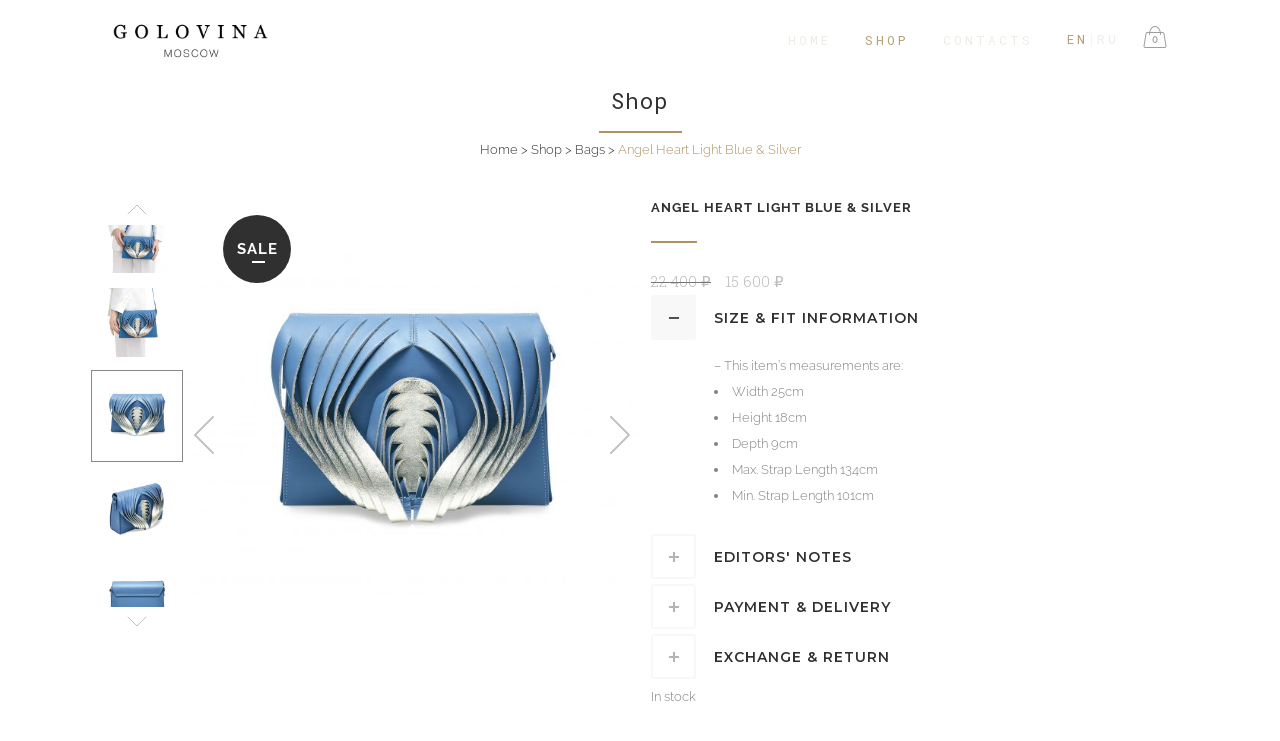

--- FILE ---
content_type: text/html; charset=UTF-8
request_url: https://annagolovina.com/en/product/angel-heart-light-blue-silver/
body_size: 28081
content:

<!DOCTYPE html>
<html lang="en-US">
<head>
	<meta charset="UTF-8" />
	
				<meta name="viewport" content="width=device-width,initial-scale=1,user-scalable=no">
		
            
                        <link rel="shortcut icon" type="image/x-icon" href="https://annagolovina.com/wp-content/uploads/2016/12/output-4.ico">
            <link rel="apple-touch-icon" href="https://annagolovina.com/wp-content/uploads/2016/12/output-4.ico"/>
        
	<link rel="profile" href="http://gmpg.org/xfn/11" />
	<link rel="pingback" href="https://annagolovina.com/xmlrpc.php" />

	<meta name='robots' content='index, follow, max-image-preview:large, max-snippet:-1, max-video-preview:-1' />
<link rel="alternate" hreflang="en" href="https://annagolovina.com/en/product/angel-heart-light-blue-silver/" />
<link rel="alternate" hreflang="ru" href="https://annagolovina.com/product/angel-heart-light-blue-silver/" />
<link rel="alternate" hreflang="x-default" href="https://annagolovina.com/product/angel-heart-light-blue-silver/" />

	<!-- This site is optimized with the Yoast SEO plugin v17.6 - https://yoast.com/wordpress/plugins/seo/ -->
	<title>Angel Heart Light Blue &amp; Silver | GOLOVINA</title>
	<link rel="canonical" href="https://annagolovina.com/en/product/angel-heart-light-blue-silver/" />
	<meta property="og:locale" content="en_US" />
	<meta property="og:type" content="article" />
	<meta property="og:title" content="Angel Heart Light Blue &amp; Silver | GOLOVINA" />
	<meta property="og:url" content="https://annagolovina.com/en/product/angel-heart-light-blue-silver/" />
	<meta property="og:site_name" content="GOLOVINA" />
	<meta property="article:modified_time" content="2021-12-20T11:19:50+00:00" />
	<meta property="og:image" content="https://annagolovina.com/wp-content/uploads/2018/04/Golovina-Angel-Heart-bag-light-blue-and-silver-01.jpeg" />
	<meta property="og:image:width" content="2539" />
	<meta property="og:image:height" content="1904" />
	<meta name="twitter:card" content="summary" />
	<meta name="twitter:description" content="[vc_row row_type=&quot;row&quot; use_row_as_full_screen_section=&quot;no&quot; type=&quot;full_width&quot; angled_section=&quot;no&quot; text_align=&quot;left&quot; background_image_as_pattern=&quot;without_pattern&quot; css_animation=&quot;&quot;][vc_column][vc_accordion style=&quot;accordion&quot;][vc_accordion_tab title=&quot;SIZE &amp; FIT INFORMATION&quot; title_tag=&quot;h5&quot;][vc_column_text]- This item&#039;s measurements are:   Width 25cm  Height 18cm  Depth 9cm  Max. Strap Length 134cm  Min. Strap Length 101cm  [/vc_column_text][/vc_accordion_tab][vc_accordion_tab title=&quot;EDITORS&#039; NOTES&quot; title_tag=&quot;h5&quot;][vc_column_text]GOLOVINA shoulder bag features the iconic 3D heart motif - signature of the &#039;Angel Wings &amp; Heart&#039; collection. A handy pouch pocket inside is perfectly sized for your keys and cell phone, leaving room for other essentials in the main compartment. Wear this style comfortably cross-body.   Leather (Cow, comes from Italy)  Designer colour: Light Blue, Silver  Snap-fastening front flap  Comes with dust bag and gift cardboard box  Weighs approximately 0.9kg  Made in Moscow, Russia  [/vc_column_text][/vc_accordion_tab][vc_accordion_tab title=&quot;PAYMENT &amp; DELIVERY&quot; title_tag=&quot;h5&quot;][vc_column_text]You can pay by cash at time of dispatch if your shipping destination is Moscow.  For other destinations from Russia and other countries (we deliver worldwide) we accept 100% prepayment.  You can also pay online by your card or with PayPal (for international orders).  If your shipping destination is Moscow we will deliver your purchase next day after receiving the order.  Shipping for all Russian cities is free for orders over 5000 RUB.  You can order up to 3 items (for bags) or 10 items (for jewellery) and choose the ones you want to purchase after you tried them on. (Service is available only for Moscow and Moscow region).  More info about delivery time &amp; costs.  International delivery cost is approximately 25 - 30 $ and takes 7-14 days.[/vc_column_text][/vc_accordion_tab][vc_accordion_tab title=&quot;EXCHANGE &amp; RETURN&quot; title_tag=&quot;h5&quot;][vc_column_text]If you don&#039;t like the item you bought or it doesn&#039;t meet your preference for size or color we will change it or return your money back.  More info about exchange &amp; returns.  Please contact our customer care team by emailing contact@annagolovina.com if you have any further questions.[/vc_column_text][/vc_accordion_tab][/vc_accordion][/vc_column][/vc_row]" />
	<script type="application/ld+json" class="yoast-schema-graph">{"@context":"https://schema.org","@graph":[{"@type":"WebSite","@id":"https://annagolovina.com/#website","url":"https://annagolovina.com/","name":"GOLOVINA","description":"Moscow","potentialAction":[{"@type":"SearchAction","target":{"@type":"EntryPoint","urlTemplate":"https://annagolovina.com/?s={search_term_string}"},"query-input":"required name=search_term_string"}],"inLanguage":"en-US"},{"@type":"ImageObject","@id":"https://annagolovina.com/en/product/angel-heart-light-blue-silver/#primaryimage","inLanguage":"en-US","url":"https://annagolovina.com/wp-content/uploads/2018/04/Golovina-Angel-Heart-bag-light-blue-and-silver-01.jpeg","contentUrl":"https://annagolovina.com/wp-content/uploads/2018/04/Golovina-Angel-Heart-bag-light-blue-and-silver-01.jpeg","width":2539,"height":1904,"caption":"Golovina Angel Heart & Wings bag light blue and silver"},{"@type":"WebPage","@id":"https://annagolovina.com/en/product/angel-heart-light-blue-silver/#webpage","url":"https://annagolovina.com/en/product/angel-heart-light-blue-silver/","name":"Angel Heart Light Blue & Silver | GOLOVINA","isPartOf":{"@id":"https://annagolovina.com/#website"},"primaryImageOfPage":{"@id":"https://annagolovina.com/en/product/angel-heart-light-blue-silver/#primaryimage"},"datePublished":"2018-04-27T10:53:28+00:00","dateModified":"2021-12-20T11:19:50+00:00","breadcrumb":{"@id":"https://annagolovina.com/en/product/angel-heart-light-blue-silver/#breadcrumb"},"inLanguage":"en-US","potentialAction":[{"@type":"ReadAction","target":["https://annagolovina.com/en/product/angel-heart-light-blue-silver/"]}]},{"@type":"BreadcrumbList","@id":"https://annagolovina.com/en/product/angel-heart-light-blue-silver/#breadcrumb","itemListElement":[{"@type":"ListItem","position":1,"name":"Home","item":"https://annagolovina.com/en/"},{"@type":"ListItem","position":2,"name":"Shop","item":"https://annagolovina.com/en/shop/"},{"@type":"ListItem","position":3,"name":"Angel Heart Light Blue &#038; Silver"}]}]}</script>
	<!-- / Yoast SEO plugin. -->


<link rel='dns-prefetch' href='//www.google.com' />
<link rel='dns-prefetch' href='//fonts.googleapis.com' />
<link rel='dns-prefetch' href='//s.w.org' />
<link rel="alternate" type="application/rss+xml" title="GOLOVINA &raquo; Feed" href="https://annagolovina.com/en/feed/" />
<link rel="alternate" type="application/rss+xml" title="GOLOVINA &raquo; Comments Feed" href="https://annagolovina.com/en/comments/feed/" />
<link rel="alternate" type="application/rss+xml" title="GOLOVINA &raquo; Angel Heart Light Blue &#038; Silver Comments Feed" href="https://annagolovina.com/en/product/angel-heart-light-blue-silver/feed/" />
		<script type="text/javascript">
			window._wpemojiSettings = {"baseUrl":"https:\/\/s.w.org\/images\/core\/emoji\/13.1.0\/72x72\/","ext":".png","svgUrl":"https:\/\/s.w.org\/images\/core\/emoji\/13.1.0\/svg\/","svgExt":".svg","source":{"concatemoji":"https:\/\/annagolovina.com\/wp-includes\/js\/wp-emoji-release.min.js?ver=5.8.12"}};
			!function(e,a,t){var n,r,o,i=a.createElement("canvas"),p=i.getContext&&i.getContext("2d");function s(e,t){var a=String.fromCharCode;p.clearRect(0,0,i.width,i.height),p.fillText(a.apply(this,e),0,0);e=i.toDataURL();return p.clearRect(0,0,i.width,i.height),p.fillText(a.apply(this,t),0,0),e===i.toDataURL()}function c(e){var t=a.createElement("script");t.src=e,t.defer=t.type="text/javascript",a.getElementsByTagName("head")[0].appendChild(t)}for(o=Array("flag","emoji"),t.supports={everything:!0,everythingExceptFlag:!0},r=0;r<o.length;r++)t.supports[o[r]]=function(e){if(!p||!p.fillText)return!1;switch(p.textBaseline="top",p.font="600 32px Arial",e){case"flag":return s([127987,65039,8205,9895,65039],[127987,65039,8203,9895,65039])?!1:!s([55356,56826,55356,56819],[55356,56826,8203,55356,56819])&&!s([55356,57332,56128,56423,56128,56418,56128,56421,56128,56430,56128,56423,56128,56447],[55356,57332,8203,56128,56423,8203,56128,56418,8203,56128,56421,8203,56128,56430,8203,56128,56423,8203,56128,56447]);case"emoji":return!s([10084,65039,8205,55357,56613],[10084,65039,8203,55357,56613])}return!1}(o[r]),t.supports.everything=t.supports.everything&&t.supports[o[r]],"flag"!==o[r]&&(t.supports.everythingExceptFlag=t.supports.everythingExceptFlag&&t.supports[o[r]]);t.supports.everythingExceptFlag=t.supports.everythingExceptFlag&&!t.supports.flag,t.DOMReady=!1,t.readyCallback=function(){t.DOMReady=!0},t.supports.everything||(n=function(){t.readyCallback()},a.addEventListener?(a.addEventListener("DOMContentLoaded",n,!1),e.addEventListener("load",n,!1)):(e.attachEvent("onload",n),a.attachEvent("onreadystatechange",function(){"complete"===a.readyState&&t.readyCallback()})),(n=t.source||{}).concatemoji?c(n.concatemoji):n.wpemoji&&n.twemoji&&(c(n.twemoji),c(n.wpemoji)))}(window,document,window._wpemojiSettings);
		</script>
		<style type="text/css">
img.wp-smiley,
img.emoji {
	display: inline !important;
	border: none !important;
	box-shadow: none !important;
	height: 1em !important;
	width: 1em !important;
	margin: 0 .07em !important;
	vertical-align: -0.1em !important;
	background: none !important;
	padding: 0 !important;
}
</style>
	<link rel='stylesheet' id='layerslider-css'  href='https://annagolovina.com/wp-content/plugins/LayerSlider/assets/static/layerslider/css/layerslider.css?ver=6.11.9' type='text/css' media='all' />
<link rel='stylesheet' id='ls-google-fonts-css'  href='https://fonts.googleapis.com/css?family=Lato:100,300,regular,700,900%7COpen+Sans:300%7CIndie+Flower:regular%7COswald:300,regular,700&#038;subset=latin%2Clatin-ext' type='text/css' media='all' />
<link rel='stylesheet' id='wp-block-library-css'  href='https://annagolovina.com/wp-includes/css/dist/block-library/style.min.css?ver=5.8.12' type='text/css' media='all' />
<link rel='stylesheet' id='wc-blocks-vendors-style-css'  href='https://annagolovina.com/wp-content/plugins/woocommerce/packages/woocommerce-blocks/build/wc-blocks-vendors-style.css?ver=6.1.0' type='text/css' media='all' />
<link rel='stylesheet' id='wc-blocks-style-css'  href='https://annagolovina.com/wp-content/plugins/woocommerce/packages/woocommerce-blocks/build/wc-blocks-style.css?ver=6.1.0' type='text/css' media='all' />
<link rel='stylesheet' id='ccw_main_css-css'  href='https://annagolovina.com/wp-content/plugins/click-to-chat-for-whatsapp/prev/assets/css/mainstyles.css?ver=3.6' type='text/css' media='all' />
<link rel='stylesheet' id='contact-form-7-css'  href='https://annagolovina.com/wp-content/plugins/contact-form-7/includes/css/styles.css?ver=5.5.3' type='text/css' media='all' />
<link rel='stylesheet' id='photoswipe-css'  href='https://annagolovina.com/wp-content/plugins/woocommerce/assets/css/photoswipe/photoswipe.min.css?ver=5.9.1' type='text/css' media='all' />
<link rel='stylesheet' id='photoswipe-default-skin-css'  href='https://annagolovina.com/wp-content/plugins/woocommerce/assets/css/photoswipe/default-skin/default-skin.min.css?ver=5.9.1' type='text/css' media='all' />
<style id='woocommerce-inline-inline-css' type='text/css'>
.woocommerce form .form-row .required { visibility: visible; }
</style>
<link rel='stylesheet' id='wpml-legacy-dropdown-click-0-css'  href='//annagolovina.com/wp-content/plugins/sitepress-multilingual-cms/templates/language-switchers/legacy-dropdown-click/style.min.css?ver=1' type='text/css' media='all' />
<style id='wpml-legacy-dropdown-click-0-inline-css' type='text/css'>
.wpml-ls-sidebars-header_right{background-color:#ffffff;}.wpml-ls-sidebars-header_right, .wpml-ls-sidebars-header_right .wpml-ls-sub-menu, .wpml-ls-sidebars-header_right a {border-color:#cdcdcd;}.wpml-ls-sidebars-header_right a {color:#444444;background-color:#ffffff;}.wpml-ls-sidebars-header_right a:hover,.wpml-ls-sidebars-header_right a:focus {color:#000000;background-color:#eeeeee;}.wpml-ls-sidebars-header_right .wpml-ls-current-language>a {color:#444444;background-color:#ffffff;}.wpml-ls-sidebars-header_right .wpml-ls-current-language:hover>a, .wpml-ls-sidebars-header_right .wpml-ls-current-language>a:focus {color:#000000;background-color:#eeeeee;}
.wpml-ls-statics-shortcode_actions{background-color:#ffffff;}.wpml-ls-statics-shortcode_actions, .wpml-ls-statics-shortcode_actions .wpml-ls-sub-menu, .wpml-ls-statics-shortcode_actions a {border-color:#cdcdcd;}.wpml-ls-statics-shortcode_actions a {color:#444444;background-color:#ffffff;}.wpml-ls-statics-shortcode_actions a:hover,.wpml-ls-statics-shortcode_actions a:focus {color:#000000;background-color:#eeeeee;}.wpml-ls-statics-shortcode_actions .wpml-ls-current-language>a {color:#444444;background-color:#ffffff;}.wpml-ls-statics-shortcode_actions .wpml-ls-current-language:hover>a, .wpml-ls-statics-shortcode_actions .wpml-ls-current-language>a:focus {color:#000000;background-color:#eeeeee;}
</style>
<link rel='stylesheet' id='swiper-css'  href='https://annagolovina.com/wp-content/plugins/qi-addons-for-elementor/assets/plugins/swiper/swiper.min.css?ver=5.8.12' type='text/css' media='all' />
<link rel='stylesheet' id='qi-addons-for-elementor-grid-style-css'  href='https://annagolovina.com/wp-content/plugins/qi-addons-for-elementor/assets/css/grid.min.css?ver=5.8.12' type='text/css' media='all' />
<link rel='stylesheet' id='qi-addons-for-elementor-helper-parts-style-css'  href='https://annagolovina.com/wp-content/plugins/qi-addons-for-elementor/assets/css/helper-parts.min.css?ver=5.8.12' type='text/css' media='all' />
<link rel='stylesheet' id='qi-addons-for-elementor-style-css'  href='https://annagolovina.com/wp-content/plugins/qi-addons-for-elementor/assets/css/main.min.css?ver=5.8.12' type='text/css' media='all' />
<link rel='stylesheet' id='mediaelement-css'  href='https://annagolovina.com/wp-includes/js/mediaelement/mediaelementplayer-legacy.min.css?ver=4.2.16' type='text/css' media='all' />
<link rel='stylesheet' id='wp-mediaelement-css'  href='https://annagolovina.com/wp-includes/js/mediaelement/wp-mediaelement.min.css?ver=5.8.12' type='text/css' media='all' />
<link rel='stylesheet' id='bridge-default-style-css'  href='https://annagolovina.com/wp-content/themes/bridge/style.css?ver=5.8.12' type='text/css' media='all' />
<link rel='stylesheet' id='bridge-qode-font_awesome-css'  href='https://annagolovina.com/wp-content/themes/bridge/css/font-awesome/css/font-awesome.min.css?ver=5.8.12' type='text/css' media='all' />
<link rel='stylesheet' id='bridge-qode-font_elegant-css'  href='https://annagolovina.com/wp-content/themes/bridge/css/elegant-icons/style.min.css?ver=5.8.12' type='text/css' media='all' />
<link rel='stylesheet' id='bridge-qode-linea_icons-css'  href='https://annagolovina.com/wp-content/themes/bridge/css/linea-icons/style.css?ver=5.8.12' type='text/css' media='all' />
<link rel='stylesheet' id='bridge-qode-dripicons-css'  href='https://annagolovina.com/wp-content/themes/bridge/css/dripicons/dripicons.css?ver=5.8.12' type='text/css' media='all' />
<link rel='stylesheet' id='bridge-qode-kiko-css'  href='https://annagolovina.com/wp-content/themes/bridge/css/kiko/kiko-all.css?ver=5.8.12' type='text/css' media='all' />
<link rel='stylesheet' id='bridge-qode-font_awesome_5-css'  href='https://annagolovina.com/wp-content/themes/bridge/css/font-awesome-5/css/font-awesome-5.min.css?ver=5.8.12' type='text/css' media='all' />
<link rel='stylesheet' id='bridge-stylesheet-css'  href='https://annagolovina.com/wp-content/themes/bridge/css/stylesheet.min.css?ver=5.8.12' type='text/css' media='all' />
<style id='bridge-stylesheet-inline-css' type='text/css'>
   .postid-1129.disabled_footer_top .footer_top_holder, .postid-1129.disabled_footer_bottom .footer_bottom_holder { display: none;}


</style>
<link rel='stylesheet' id='bridge-woocommerce-css'  href='https://annagolovina.com/wp-content/themes/bridge/css/woocommerce.min.css?ver=5.8.12' type='text/css' media='all' />
<link rel='stylesheet' id='bridge-woocommerce-responsive-css'  href='https://annagolovina.com/wp-content/themes/bridge/css/woocommerce_responsive.min.css?ver=5.8.12' type='text/css' media='all' />
<link rel='stylesheet' id='bridge-print-css'  href='https://annagolovina.com/wp-content/themes/bridge/css/print.css?ver=5.8.12' type='text/css' media='all' />
<link rel='stylesheet' id='bridge-style-dynamic-css'  href='https://annagolovina.com/wp-content/themes/bridge/css/style_dynamic_callback.php?ver=5.8.12' type='text/css' media='all' />
<link rel='stylesheet' id='bridge-responsive-css'  href='https://annagolovina.com/wp-content/themes/bridge/css/responsive.min.css?ver=5.8.12' type='text/css' media='all' />
<link rel='stylesheet' id='bridge-style-dynamic-responsive-css'  href='https://annagolovina.com/wp-content/themes/bridge/css/style_dynamic_responsive_callback.php?ver=5.8.12' type='text/css' media='all' />
<style id='bridge-style-dynamic-responsive-inline-css' type='text/css'>
.woocommerce-page .shopping_cart_outer{
display:table;
}
.cover_boxes ul li .box .box_content { top: 0; }
.cover_boxes ul li .box .qbutton { margin-top: 18px; }

.ls-wp-container .qbutton {
-webkit-transition: none;
-ms-transition: none;
-moz-transition: none;
-o-transition: none;
transition: none;
}

@media only screen and (max-width: 1000px){
.page-id-15234 .ls-nav-prev,
    .page-id-15234 .ls-nav-next {
		margin-top: -27px;
}
}

.page-id-15234 .q_slider {
min-height:560px;
}
.filter_outer {
margin: -8px 0 31px;
}
.filter_holder ul li span{
font-size:13px;
}

#nav-menu-item-15674 li,
#nav-menu-item-15695 li,
#nav-menu-item-15696 li,
#nav-menu-item-15697 li,
#nav-menu-item-15777 li,
#nav-menu-item-15781 li,
#nav-menu-item-15784 li,
#nav-menu-item-15788 li,
#nav-menu-item-15791 li,
#nav-menu-item-15794 li,
#nav-menu-item-16008 li,
#nav-menu-item-16011 li,
#nav-menu-item-16014 li,
#nav-menu-item-16019 li{
width: 280px;
}

.drop_down .second .inner .widget {
padding-bottom: 15px;
}

.drop_down .second .inner .widget a{
padding: 0px !important;
}

.footer_top .column3 .textwidget {
	text-align: right;
}

.footer_top .three_columns .column2 .column_inner > div.widget_text {
       margin-left: 0;
}

.custom_link a {
     text-decoration: underline;
     color: #ad9263;
}

.custom_link a:hover {
    color: #303030;
    text-decoration: underline;
}

.q_counter_holder span.counter {
   letter-spacing: 10px;
}

blockquote h5 { font-size: 16px; }

.blog_holder article .post_info { margin: 8px 0 28px; }

.blog_single.blog_holder article .post_text .post_text_inner { padding-top: 33px; }

.footer_top div.container_inner {
       border-top: 1px solid #E0E0E0;
       padding-top: 46px;
}

.footer_top_holder div.footer_top {
padding-top: 0;
}

.position_center.title .title_subtitle_holder { position: relative; top: -20px; }

.blog_holder article.format-quote .post_text .post_title p { font-size: 16px; font-family: 'Roboto Slab';}

.contact_detail h4 {
display: none;
}

.contact_detail h2 {
margin-top: 10px;
margin-bottom: 15px;
}

.blog_holder article.format-quote .post_text .quote_author {
font-size: 16px;
font-family: 'Roboto Slab';
font-weight: 300;
}

.two_columns_25_75 aside.sidebar {
margin-top: 39px;
}
.page-id-14542 aside.sidebar {
margin-top: 40px;
}

header.fixed_hiding.scrolled .header_bottom{
box-shadow: none;
}

span.wpcf7-form-control-wrap.your-name, span.wpcf7-form-control-wrap.your-lastname {
width: 49%;
display: inline-block;
}
span.wpcf7-form-control-wrap.your-lastname {
float: right;
}
.woocommerce p.terms label {
display: inline-block !important;
}

.ag-image-with-text .q_image_with_text_over .desc, 
.ag-image-with-text .q_image_with_text_over .text:hover .caption, 
.ag-image-with-text .q_image_with_text_over .text:hover .icon_holder {
    opacity: 1;
}

.center {
    text-align: center;
}
</style>
<link rel='stylesheet' id='js_composer_front-css'  href='https://annagolovina.com/wp-content/plugins/js_composer/assets/css/js_composer.min.css?ver=6.7.0' type='text/css' media='all' />
<link rel='stylesheet' id='bridge-style-handle-google-fonts-css'  href='https://fonts.googleapis.com/css?family=Raleway%3A100%2C200%2C300%2C400%2C500%2C600%2C700%2C800%2C900%2C100italic%2C300italic%2C400italic%2C700italic%7CMontserrat%3A100%2C200%2C300%2C400%2C500%2C600%2C700%2C800%2C900%2C100italic%2C300italic%2C400italic%2C700italic%7CRoboto+Mono%3A100%2C200%2C300%2C400%2C500%2C600%2C700%2C800%2C900%2C100italic%2C300italic%2C400italic%2C700italic%7CRoboto+Slab%3A100%2C200%2C300%2C400%2C500%2C600%2C700%2C800%2C900%2C100italic%2C300italic%2C400italic%2C700italic&#038;subset=latin%2Clatin-ext&#038;ver=1.0.0' type='text/css' media='all' />
<link rel='stylesheet' id='bridge-core-dashboard-style-css'  href='https://annagolovina.com/wp-content/plugins/bridge-core/modules/core-dashboard/assets/css/core-dashboard.min.css?ver=5.8.12' type='text/css' media='all' />
<link rel='stylesheet' id='slick-slider-css-css'  href='https://annagolovina.com/wp-content/themes/bridge-child/css/slick.css?ver=5.8.12' type='text/css' media='all' />
<link rel='stylesheet' id='parent-style-css'  href='https://annagolovina.com/wp-content/themes/bridge/style.css?ver=5.8.12' type='text/css' media='all' />
<link rel='stylesheet' id='child-style-css'  href='https://annagolovina.com/wp-content/themes/bridge-child/style.css?ver=1.0.26' type='text/css' media='all' />
<script type='text/javascript' src='https://annagolovina.com/wp-includes/js/jquery/jquery.min.js?ver=3.6.0' id='jquery-core-js'></script>
<script type='text/javascript' src='https://annagolovina.com/wp-includes/js/jquery/jquery-migrate.min.js?ver=3.3.2' id='jquery-migrate-js'></script>
<script type='text/javascript' id='layerslider-utils-js-extra'>
/* <![CDATA[ */
var LS_Meta = {"v":"6.11.9","fixGSAP":"1"};
/* ]]> */
</script>
<script type='text/javascript' src='https://annagolovina.com/wp-content/plugins/LayerSlider/assets/static/layerslider/js/layerslider.utils.js?ver=6.11.9' id='layerslider-utils-js'></script>
<script type='text/javascript' src='https://annagolovina.com/wp-content/plugins/LayerSlider/assets/static/layerslider/js/layerslider.kreaturamedia.jquery.js?ver=6.11.9' id='layerslider-js'></script>
<script type='text/javascript' src='https://annagolovina.com/wp-content/plugins/LayerSlider/assets/static/layerslider/js/layerslider.transitions.js?ver=6.11.9' id='layerslider-transitions-js'></script>
<script type='text/javascript' src='https://annagolovina.com/wp-content/plugins/revslider/public/assets/js/rbtools.min.js?ver=6.5.9' async id='tp-tools-js'></script>
<script type='text/javascript' src='https://annagolovina.com/wp-content/plugins/revslider/public/assets/js/rs6.min.js?ver=6.5.9' async id='revmin-js'></script>
<script type='text/javascript' src='https://annagolovina.com/wp-content/plugins/woocommerce/assets/js/jquery-blockui/jquery.blockUI.min.js?ver=2.7.0-wc.5.9.1' id='jquery-blockui-js'></script>
<script type='text/javascript' id='wc-add-to-cart-js-extra'>
/* <![CDATA[ */
var wc_add_to_cart_params = {"ajax_url":"\/wp-admin\/admin-ajax.php?lang=en","wc_ajax_url":"\/en\/?wc-ajax=%%endpoint%%","i18n_view_cart":"View cart","cart_url":"https:\/\/annagolovina.com\/en\/cart\/","is_cart":"","cart_redirect_after_add":"no"};
/* ]]> */
</script>
<script type='text/javascript' src='https://annagolovina.com/wp-content/plugins/woocommerce/assets/js/frontend/add-to-cart.min.js?ver=5.9.1' id='wc-add-to-cart-js'></script>
<script type='text/javascript' src='//annagolovina.com/wp-content/plugins/sitepress-multilingual-cms/templates/language-switchers/legacy-dropdown-click/script.min.js?ver=1' id='wpml-legacy-dropdown-click-0-js'></script>
<script type='text/javascript' src='https://annagolovina.com/wp-content/plugins/js_composer/assets/js/vendors/woocommerce-add-to-cart.js?ver=6.7.0' id='vc_woocommerce-add-to-cart-js-js'></script>
<script type='text/javascript' src='https://annagolovina.com/wp-content/themes/bridge-child/js/slick.min.js?ver=5.8.12' id='slick-slider-js-js'></script>
<meta name="generator" content="Powered by LayerSlider 6.11.9 - Multi-Purpose, Responsive, Parallax, Mobile-Friendly Slider Plugin for WordPress." />
<!-- LayerSlider updates and docs at: https://layerslider.kreaturamedia.com -->
<link rel="https://api.w.org/" href="https://annagolovina.com/en/wp-json/" /><link rel="alternate" type="application/json" href="https://annagolovina.com/en/wp-json/wp/v2/product/1129" /><link rel="EditURI" type="application/rsd+xml" title="RSD" href="https://annagolovina.com/xmlrpc.php?rsd" />
<link rel="wlwmanifest" type="application/wlwmanifest+xml" href="https://annagolovina.com/wp-includes/wlwmanifest.xml" /> 
<meta name="generator" content="WordPress 5.8.12" />
<meta name="generator" content="WooCommerce 5.9.1" />
<link rel='shortlink' href='https://annagolovina.com/en/?p=1129' />
<link rel="alternate" type="application/json+oembed" href="https://annagolovina.com/en/wp-json/oembed/1.0/embed?url=https%3A%2F%2Fannagolovina.com%2Fen%2Fproduct%2Fangel-heart-light-blue-silver%2F" />
<link rel="alternate" type="text/xml+oembed" href="https://annagolovina.com/en/wp-json/oembed/1.0/embed?url=https%3A%2F%2Fannagolovina.com%2Fen%2Fproduct%2Fangel-heart-light-blue-silver%2F&#038;format=xml" />
<meta name="generator" content="WPML ver:4.5.8 stt:1,46;" />
	<noscript><style>.woocommerce-product-gallery{ opacity: 1 !important; }</style></noscript>
	<style type="text/css">.recentcomments a{display:inline !important;padding:0 !important;margin:0 !important;}</style>			<script  type="text/javascript">
				!function(f,b,e,v,n,t,s){if(f.fbq)return;n=f.fbq=function(){n.callMethod?
					n.callMethod.apply(n,arguments):n.queue.push(arguments)};if(!f._fbq)f._fbq=n;
					n.push=n;n.loaded=!0;n.version='2.0';n.queue=[];t=b.createElement(e);t.async=!0;
					t.src=v;s=b.getElementsByTagName(e)[0];s.parentNode.insertBefore(t,s)}(window,
					document,'script','https://connect.facebook.net/en_US/fbevents.js');
			</script>
			<!-- WooCommerce Facebook Integration Begin -->
			<script  type="text/javascript">

				fbq('init', '736825456840269', {}, {
    "agent": "woocommerce-5.9.1-2.6.7"
});

				fbq( 'track', 'PageView', {
    "source": "woocommerce",
    "version": "5.9.1",
    "pluginVersion": "2.6.7"
} );

				document.addEventListener( 'DOMContentLoaded', function() {
					jQuery && jQuery( function( $ ) {
						// Insert placeholder for events injected when a product is added to the cart through AJAX.
						$( document.body ).append( '<div class=\"wc-facebook-pixel-event-placeholder\"></div>' );
					} );
				}, false );

			</script>
			<!-- WooCommerce Facebook Integration End -->
			<meta name="generator" content="Powered by WPBakery Page Builder - drag and drop page builder for WordPress."/>
<meta name="generator" content="Powered by Slider Revolution 6.5.9 - responsive, Mobile-Friendly Slider Plugin for WordPress with comfortable drag and drop interface." />
		<!-- Facebook Pixel Code -->
		<script>
			var aepc_pixel = {"pixel_id":"736825456840269","user":{},"enable_advanced_events":"yes","fire_delay":"0","can_use_sku":"yes","enable_viewcontent":"yes","enable_addtocart":"yes","enable_addtowishlist":"no","enable_initiatecheckout":"yes","enable_addpaymentinfo":"yes","enable_purchase":"yes","allowed_params":{"AddToCart":["value","currency","content_category","content_name","content_type","content_ids"],"AddToWishlist":["value","currency","content_category","content_name","content_type","content_ids"]}},
				aepc_pixel_args = [],
				aepc_extend_args = function( args ) {
					if ( typeof args === 'undefined' ) {
						args = {};
					}

					for(var key in aepc_pixel_args)
						args[key] = aepc_pixel_args[key];

					return args;
				};

			// Extend args
			if ( 'yes' === aepc_pixel.enable_advanced_events ) {
				aepc_pixel_args.userAgent = navigator.userAgent;
				aepc_pixel_args.language = navigator.language;

				if ( document.referrer.indexOf( document.domain ) < 0 ) {
					aepc_pixel_args.referrer = document.referrer;
				}
			}

						!function(f,b,e,v,n,t,s){if(f.fbq)return;n=f.fbq=function(){n.callMethod?
				n.callMethod.apply(n,arguments):n.queue.push(arguments)};if(!f._fbq)f._fbq=n;
				n.push=n;n.loaded=!0;n.version='2.0';n.agent='dvpixelcaffeinewordpress';n.queue=[];t=b.createElement(e);t.async=!0;
				t.src=v;s=b.getElementsByTagName(e)[0];s.parentNode.insertBefore(t,s)}(window,
				document,'script','https://connect.facebook.net/en_US/fbevents.js');
			
						fbq('init', aepc_pixel.pixel_id, aepc_pixel.user);

							setTimeout( function() {
				fbq('track', "PageView", aepc_pixel_args);
			}, aepc_pixel.fire_delay * 1000 );
					</script>
		<!-- End Facebook Pixel Code -->
		<script type="text/javascript">function setREVStartSize(e){
			//window.requestAnimationFrame(function() {				 
				window.RSIW = window.RSIW===undefined ? window.innerWidth : window.RSIW;	
				window.RSIH = window.RSIH===undefined ? window.innerHeight : window.RSIH;	
				try {								
					var pw = document.getElementById(e.c).parentNode.offsetWidth,
						newh;
					pw = pw===0 || isNaN(pw) ? window.RSIW : pw;
					e.tabw = e.tabw===undefined ? 0 : parseInt(e.tabw);
					e.thumbw = e.thumbw===undefined ? 0 : parseInt(e.thumbw);
					e.tabh = e.tabh===undefined ? 0 : parseInt(e.tabh);
					e.thumbh = e.thumbh===undefined ? 0 : parseInt(e.thumbh);
					e.tabhide = e.tabhide===undefined ? 0 : parseInt(e.tabhide);
					e.thumbhide = e.thumbhide===undefined ? 0 : parseInt(e.thumbhide);
					e.mh = e.mh===undefined || e.mh=="" || e.mh==="auto" ? 0 : parseInt(e.mh,0);		
					if(e.layout==="fullscreen" || e.l==="fullscreen") 						
						newh = Math.max(e.mh,window.RSIH);					
					else{					
						e.gw = Array.isArray(e.gw) ? e.gw : [e.gw];
						for (var i in e.rl) if (e.gw[i]===undefined || e.gw[i]===0) e.gw[i] = e.gw[i-1];					
						e.gh = e.el===undefined || e.el==="" || (Array.isArray(e.el) && e.el.length==0)? e.gh : e.el;
						e.gh = Array.isArray(e.gh) ? e.gh : [e.gh];
						for (var i in e.rl) if (e.gh[i]===undefined || e.gh[i]===0) e.gh[i] = e.gh[i-1];
											
						var nl = new Array(e.rl.length),
							ix = 0,						
							sl;					
						e.tabw = e.tabhide>=pw ? 0 : e.tabw;
						e.thumbw = e.thumbhide>=pw ? 0 : e.thumbw;
						e.tabh = e.tabhide>=pw ? 0 : e.tabh;
						e.thumbh = e.thumbhide>=pw ? 0 : e.thumbh;					
						for (var i in e.rl) nl[i] = e.rl[i]<window.RSIW ? 0 : e.rl[i];
						sl = nl[0];									
						for (var i in nl) if (sl>nl[i] && nl[i]>0) { sl = nl[i]; ix=i;}															
						var m = pw>(e.gw[ix]+e.tabw+e.thumbw) ? 1 : (pw-(e.tabw+e.thumbw)) / (e.gw[ix]);					
						newh =  (e.gh[ix] * m) + (e.tabh + e.thumbh);
					}
					var el = document.getElementById(e.c);
					if (el!==null && el) el.style.height = newh+"px";					
					el = document.getElementById(e.c+"_wrapper");
					if (el!==null && el) {
						el.style.height = newh+"px";
						el.style.display = "block";
					}
				} catch(e){
					console.log("Failure at Presize of Slider:" + e)
				}					   
			//});
		  };</script>
<noscript><style> .wpb_animate_when_almost_visible { opacity: 1; }</style></noscript><!-- WooCommerce Google Analytics Integration -->
		<script type='text/javascript'>
			var gaProperty = 'UA-89117530-1';
			var disableStr = 'ga-disable-' + gaProperty;
			if ( document.cookie.indexOf( disableStr + '=true' ) > -1 ) {
				window[disableStr] = true;
			}
			function gaOptout() {
				document.cookie = disableStr + '=true; expires=Thu, 31 Dec 2099 23:59:59 UTC; path=/';
				window[disableStr] = true;
			}
		</script><script async src="https://www.googletagmanager.com/gtag/js?id=UA-89117530-1"></script>
		<script>
		window.dataLayer = window.dataLayer || [];
		function gtag(){dataLayer.push(arguments);}
		gtag('js', new Date());
		gtag('set', 'developer_id.dOGY3NW', true);

		gtag('config', 'UA-89117530-1', {
			'allow_google_signals': true,
			'link_attribution': false,
			'anonymize_ip': true,
			'custom_map': {
				'dimension1': 'logged_in'
			},
			'logged_in': 'no'
		} );

		
		</script>
		
		<!-- /WooCommerce Google Analytics Integration --></head>

<body class="product-template-default single single-product postid-1129 theme-bridge bridge-core-3.0.1 woocommerce woocommerce-page woocommerce-no-js qodef-qi--no-touch qi-addons-for-elementor-1.5.1  columns-3 qode-product-single-tabs-on-bottom qode-child-theme-ver-1.0.26 qode-theme-ver-28.5 qode-theme-bridge qode_header_in_grid qode-wpml-enabled wpb-js-composer js-comp-ver-6.7.0 vc_responsive elementor-default elementor-kit-2474" itemscope itemtype="http://schema.org/WebPage">



	<div class="ajax_loader"><div class="ajax_loader_1"><div class="five_rotating_circles"><div class="spinner-container container1"><div class="circle1"></div><div class="circle2"></div><div class="circle3"></div><div class="circle4"></div></div><div class="spinner-container container2"><div class="circle1"></div><div class="circle2"></div><div class="circle3"></div><div class="circle4"></div></div><div class="spinner-container container3"><div class="circle1"></div><div class="circle2"></div><div class="circle3"></div><div class="circle4"></div></div></div></div></div>
	
<div class="wrapper">
	<div class="wrapper_inner">

    
		<!-- Google Analytics start -->
				<!-- Google Analytics end -->

		
	<header class="has_woocommerce_dropdown  centered_logo_animate scroll_header_top_area  fixed transparent scrolled_not_transparent page_header">
	<div class="header_inner clearfix">
				<div class="header_top_bottom_holder">
			
			<div class="header_bottom clearfix" style=' background-color:rgba(255, 255, 255, 0);' >
								<div class="container">
					<div class="container_inner clearfix">
																				<div class="header_inner_left">
																	<div class="mobile_menu_button">
		<span>
			<i class="qode_icon_font_awesome fa fa-bars " ></i>		</span>
	</div>
								<div class="logo_wrapper" >
	<div class="q_logo">
		<a itemprop="url" href="https://annagolovina.com/en/" >
             <img itemprop="image" class="normal" src="https://annagolovina.com/wp-content/uploads/2016/12/Golovina_logo-6.png" alt="Logo"> 			 <img itemprop="image" class="light" src="https://annagolovina.com/wp-content/uploads/2016/12/Golovina_logo-6.png" alt="Logo"/> 			 <img itemprop="image" class="dark" src="https://annagolovina.com/wp-content/uploads/2016/12/Golovina_logo_white-2.png" alt="Logo"/> 			 <img itemprop="image" class="sticky" src="https://annagolovina.com/wp-content/uploads/2016/12/Golovina_logo-6.png" alt="Logo"/> 			 <img itemprop="image" class="mobile" src="https://annagolovina.com/wp-content/uploads/2016/12/Golovina_logo-6.png" alt="Logo"/> 					</a>
	</div>
	</div>															</div>
															<div class="header_inner_right">
									<div class="side_menu_button_wrapper right">
																					<div class="header_bottom_right_widget_holder"><div class="header_bottom_widget widget_text">			<div class="textwidget"><div class="lang_selector"><a  class="active" href="https://annagolovina.com/en/product/angel-heart-light-blue-silver/">EN</a><span>|</span><a  href="https://annagolovina.com/product/angel-heart-light-blue-silver/">RU</a></div></div>
		</div></div>
																						<div class="shopping_cart_outer">
			<div class="shopping_cart_inner">
				<div class="shopping_cart_header">
					<a class="header_cart" href="https://annagolovina.com/en/cart/"><span class="header_cart_span">0</span></a>
					<div class="shopping_cart_dropdown">
						<div class="shopping_cart_dropdown_inner">
															<ul class="cart_list product_list_widget">
																			<li>No products in the cart.</li>
																	</ul>
						</div>
			            <a itemprop="url" href="https://annagolovina.com/en/cart/" class="qbutton white view-cart">Cart <i class="fa fa-shopping-cart"></i></a>
						<span class="total">Total:<span><span class="woocommerce-Price-amount amount"><bdi>0&nbsp;<span class="woocommerce-Price-currencySymbol">&#8381;</span></bdi></span></span></span>
					</div>
				</div>
			</div>
		</div>
											<div class="side_menu_button">
																																	
										</div>
									</div>
								</div>
							
							
							<nav class="main_menu drop_down right">
								<ul id="menu-%d0%b3%d0%bb%d0%b0%d0%b2%d0%bd%d0%be%d0%b5-%d0%bc%d0%b5%d0%bd%d1%8e-%d0%b0%d0%bd%d0%b3%d0%bb%d0%b8%d0%b9%d1%81%d0%ba%d0%b8%d0%b9" class=""><li id="nav-menu-item-206" class="menu-item menu-item-type-post_type menu-item-object-page menu-item-home  narrow"><a href="https://annagolovina.com/en/" class=""><i class="menu_icon blank fa"></i><span>Home</span><span class="plus"></span></a></li>
<li id="nav-menu-item-951" class="menu-item menu-item-type-post_type menu-item-object-page menu-item-has-children current_page_parent  has_sub narrow"><a href="https://annagolovina.com/en/shop/" class=""><i class="menu_icon blank fa"></i><span>Shop</span><span class="plus"></span></a>
<div class="second"><div class="inner"><ul>
	<li id="nav-menu-item-212" class="menu-item menu-item-type-taxonomy menu-item-object-product_cat current-product-ancestor current-menu-parent current-product-parent "><a href="https://annagolovina.com/en/products/bags/" class=""><i class="menu_icon blank fa"></i><span>Bags</span><span class="plus"></span></a></li>
	<li id="nav-menu-item-211" class="menu-item menu-item-type-taxonomy menu-item-object-product_cat menu-item-has-children sub"><a href="https://annagolovina.com/en/products/accessories/" class=""><i class="menu_icon blank fa"></i><span>Accessories</span><span class="plus"></span><i class="q_menu_arrow fa fa-angle-right"></i></a>
	<ul>
		<li id="nav-menu-item-1855" class="menu-item menu-item-type-taxonomy menu-item-object-product_cat "><a href="https://annagolovina.com/en/products/accessories/new-in/" class=""><i class="menu_icon blank fa"></i><span>New In</span><span class="plus"></span></a></li>
		<li id="nav-menu-item-1856" class="menu-item menu-item-type-taxonomy menu-item-object-product_cat "><a href="https://annagolovina.com/en/products/accessories/statement-earrings/" class=""><i class="menu_icon blank fa"></i><span>Statement earrings</span><span class="plus"></span></a></li>
		<li id="nav-menu-item-1854" class="menu-item menu-item-type-taxonomy menu-item-object-product_cat "><a href="https://annagolovina.com/en/products/accessories/everyday-essentials/" class=""><i class="menu_icon blank fa"></i><span>Everyday Essentials</span><span class="plus"></span></a></li>
		<li id="nav-menu-item-1859" class="menu-item menu-item-type-taxonomy menu-item-object-product_cat "><a href="https://annagolovina.com/en/products/accessories/asymmetrical-earrings/" class=""><i class="menu_icon blank fa"></i><span>Asymmetrical Earrings</span><span class="plus"></span></a></li>
		<li id="nav-menu-item-1857" class="menu-item menu-item-type-taxonomy menu-item-object-product_cat "><a href="https://annagolovina.com/en/products/accessories/necklaces/" class=""><i class="menu_icon blank fa"></i><span>Necklaces</span><span class="plus"></span></a></li>
		<li id="nav-menu-item-1858" class="menu-item menu-item-type-taxonomy menu-item-object-product_cat "><a href="https://annagolovina.com/en/products/accessories/bracelets/" class=""><i class="menu_icon blank fa"></i><span>Bracelets</span><span class="plus"></span></a></li>
	</ul>
</li>
</ul></div></div>
</li>
<li id="nav-menu-item-945" class="menu-item menu-item-type-post_type menu-item-object-page  narrow"><a href="https://annagolovina.com/en/contacts/" class=""><i class="menu_icon blank fa"></i><span>Contacts</span><span class="plus"></span></a></li>
<li class="menu-item language-switcher"><a href="https://annagolovina.com/product/angel-heart-light-blue-silver/"><img src="https://annagolovina.com/wp-content/plugins/sitepress-multilingual-cms/res/flags/ru.png" height="12" alt="ru" width="18"/><span>RU</span></a></li></ul>							</nav>
														<nav class="mobile_menu">
	<ul id="menu-%d0%b3%d0%bb%d0%b0%d0%b2%d0%bd%d0%be%d0%b5-%d0%bc%d0%b5%d0%bd%d1%8e-%d0%b0%d0%bd%d0%b3%d0%bb%d0%b8%d0%b9%d1%81%d0%ba%d0%b8%d0%b9-1" class=""><li id="mobile-menu-item-206" class="menu-item menu-item-type-post_type menu-item-object-page menu-item-home "><a href="https://annagolovina.com/en/" class=""><span>Home</span></a><span class="mobile_arrow"><i class="fa fa-angle-right"></i><i class="fa fa-angle-down"></i></span></li>
<li id="mobile-menu-item-951" class="menu-item menu-item-type-post_type menu-item-object-page menu-item-has-children current_page_parent  has_sub"><a href="https://annagolovina.com/en/shop/" class=""><span>Shop</span></a><span class="mobile_arrow"><i class="fa fa-angle-right"></i><i class="fa fa-angle-down"></i></span>
<ul class="sub_menu">
	<li id="mobile-menu-item-212" class="menu-item menu-item-type-taxonomy menu-item-object-product_cat current-product-ancestor current-menu-parent current-product-parent "><a href="https://annagolovina.com/en/products/bags/" class=""><span>Bags</span></a><span class="mobile_arrow"><i class="fa fa-angle-right"></i><i class="fa fa-angle-down"></i></span></li>
	<li id="mobile-menu-item-211" class="menu-item menu-item-type-taxonomy menu-item-object-product_cat menu-item-has-children  has_sub"><a href="https://annagolovina.com/en/products/accessories/" class=""><span>Accessories</span></a><span class="mobile_arrow"><i class="fa fa-angle-right"></i><i class="fa fa-angle-down"></i></span>
	<ul class="sub_menu">
		<li id="mobile-menu-item-1855" class="menu-item menu-item-type-taxonomy menu-item-object-product_cat "><a href="https://annagolovina.com/en/products/accessories/new-in/" class=""><span>New In</span></a><span class="mobile_arrow"><i class="fa fa-angle-right"></i><i class="fa fa-angle-down"></i></span></li>
		<li id="mobile-menu-item-1856" class="menu-item menu-item-type-taxonomy menu-item-object-product_cat "><a href="https://annagolovina.com/en/products/accessories/statement-earrings/" class=""><span>Statement earrings</span></a><span class="mobile_arrow"><i class="fa fa-angle-right"></i><i class="fa fa-angle-down"></i></span></li>
		<li id="mobile-menu-item-1854" class="menu-item menu-item-type-taxonomy menu-item-object-product_cat "><a href="https://annagolovina.com/en/products/accessories/everyday-essentials/" class=""><span>Everyday Essentials</span></a><span class="mobile_arrow"><i class="fa fa-angle-right"></i><i class="fa fa-angle-down"></i></span></li>
		<li id="mobile-menu-item-1859" class="menu-item menu-item-type-taxonomy menu-item-object-product_cat "><a href="https://annagolovina.com/en/products/accessories/asymmetrical-earrings/" class=""><span>Asymmetrical Earrings</span></a><span class="mobile_arrow"><i class="fa fa-angle-right"></i><i class="fa fa-angle-down"></i></span></li>
		<li id="mobile-menu-item-1857" class="menu-item menu-item-type-taxonomy menu-item-object-product_cat "><a href="https://annagolovina.com/en/products/accessories/necklaces/" class=""><span>Necklaces</span></a><span class="mobile_arrow"><i class="fa fa-angle-right"></i><i class="fa fa-angle-down"></i></span></li>
		<li id="mobile-menu-item-1858" class="menu-item menu-item-type-taxonomy menu-item-object-product_cat "><a href="https://annagolovina.com/en/products/accessories/bracelets/" class=""><span>Bracelets</span></a><span class="mobile_arrow"><i class="fa fa-angle-right"></i><i class="fa fa-angle-down"></i></span></li>
	</ul>
</li>
</ul>
</li>
<li id="mobile-menu-item-945" class="menu-item menu-item-type-post_type menu-item-object-page "><a href="https://annagolovina.com/en/contacts/" class=""><span>Contacts</span></a><span class="mobile_arrow"><i class="fa fa-angle-right"></i><i class="fa fa-angle-down"></i></span></li>
<li class="menu-item language-switcher"><a href="https://annagolovina.com/product/angel-heart-light-blue-silver/"><img src="https://annagolovina.com/wp-content/plugins/sitepress-multilingual-cms/res/flags/ru.png" height="12" alt="ru" width="18"/><span>RU</span></a></li></ul></nav>																				</div>
					</div>
									</div>
			</div>
		</div>
</header>	<a id="back_to_top" href="#">
        <span class="fa-stack">
            <i class="qode_icon_font_awesome fa fa-arrow-up " ></i>        </span>
	</a>
	
	
    
    	
    
    <div class="content content_top_margin">
        <div class="content_inner  ">
        	<div class="title_outer title_without_animation"  data-animation="yes"  data-height="120">
		<div class="title title_size_medium  position_center " style="height:120px;background-color:#ffffff;">
			<div class="image not_responsive"></div>
										<div class="title_holder"  style="padding-top:0;height:120px;">
					<div class="container">
						<div class="container_inner clearfix">
								<div class="title_subtitle_holder" >
                                                                																		<h1 ><span>Shop</span></h1>
																			<span class="separator small center"  ></span>
																	
																												<div class="breadcrumb"  data-0="opacity:1" data-300="opacity:0"> <div class="breadcrumbs"><div itemprop="breadcrumb" class="breadcrumbs_inner"><a href="https://annagolovina.com/en/">Home</a><span class="delimiter">&nbsp;>&nbsp;</span><a href="https://annagolovina.com/en/shop/">Shop</a><span class="delimiter">&nbsp;>&nbsp;</span><a href="https://annagolovina.com/en/products/bags/">Bags</a><span class="delimiter">&nbsp;>&nbsp;</span><span class="current">Angel Heart Light Blue &#038; Silver</span></div></div></div>
																	                                                            </div>
						</div>
					</div>
				</div>
								</div>
			</div>

    				<div class="container">
										<div class="container_inner default_template_holder clearfix" >
	
            <div class="woocommerce-notices-wrapper"></div>
	<div id="product-1129" class="qode-product-with-gallery product type-product post-1129 status-publish first instock product_cat-angel-wings-heart product_cat-bags has-post-thumbnail sale shipping-taxable purchasable product-type-simple">
	
		
	<span class="single-onsale onsale-outter"><span class="onsale-inner">Sale</span></span>
<div class="woocommerce-product-gallery woocommerce-product-gallery--with-images woocommerce-product-gallery--columns-4 images qode-add-gallery-and-zoom-support" data-columns="4" style="opacity: 0; transition: opacity .25s ease-in-out;">
	<figure class="woocommerce-product-gallery__wrapper">
		            <div class="thumbnails-wrapper">
                <div class="slider-navigation slider-prev"><span class="arrow-up"></span></div>
                <div id="thumbnails-slider">
                    <div data-thumb="https://annagolovina.com/wp-content/uploads/2018/04/Golovina-Angel-Heart-bag-light-blue-and-silver-01-600x450.jpeg" data-thumb-alt="Golovina Angel Heart &amp; Wings bag light blue and silver" class="woocommerce-product-gallery__image"><a onclick="return false;"><img width="600" height="450" src="https://annagolovina.com/wp-content/uploads/2018/04/Golovina-Angel-Heart-bag-light-blue-and-silver-01-600x450.jpeg" class="" alt="Golovina Angel Heart &amp; Wings bag light blue and silver" loading="lazy" title="Golovina-Angel-Heart-bag-light-blue-and-silver-01" data-caption="" data-src="https://annagolovina.com/wp-content/uploads/2018/04/Golovina-Angel-Heart-bag-light-blue-and-silver-01.jpeg" data-large_image="https://annagolovina.com/wp-content/uploads/2018/04/Golovina-Angel-Heart-bag-light-blue-and-silver-01.jpeg" data-large_image_width="2539" data-large_image_height="1904" /></a></div><div data-thumb="https://annagolovina.com/wp-content/uploads/2018/04/Golovina-Angel-Heart-bag-light-blue-and-silver-02-600x450.jpeg" data-thumb-alt="Golovina Angel Heart &amp; Wings bag light blue and silver" class="woocommerce-product-gallery__image"><a onclick="return false;"><img width="600" height="450" src="https://annagolovina.com/wp-content/uploads/2018/04/Golovina-Angel-Heart-bag-light-blue-and-silver-02-600x450.jpeg" class="" alt="Golovina Angel Heart &amp; Wings bag light blue and silver" loading="lazy" title="Golovina-Angel-Heart-bag-light-blue-and-silver-02" data-caption="" data-src="https://annagolovina.com/wp-content/uploads/2018/04/Golovina-Angel-Heart-bag-light-blue-and-silver-02.jpeg" data-large_image="https://annagolovina.com/wp-content/uploads/2018/04/Golovina-Angel-Heart-bag-light-blue-and-silver-02.jpeg" data-large_image_width="2539" data-large_image_height="1904" /></a></div><div data-thumb="https://annagolovina.com/wp-content/uploads/2018/04/Golovina-Angel-Heart-bag-light-blue-and-silver-03-600x450.jpeg" data-thumb-alt="Golovina Angel Heart &amp; Wings bag light blue and silver" class="woocommerce-product-gallery__image"><a onclick="return false;"><img width="600" height="450" src="https://annagolovina.com/wp-content/uploads/2018/04/Golovina-Angel-Heart-bag-light-blue-and-silver-03-600x450.jpeg" class="" alt="Golovina Angel Heart &amp; Wings bag light blue and silver" loading="lazy" title="Golovina-Angel-Heart-bag-light-blue-and-silver-03" data-caption="" data-src="https://annagolovina.com/wp-content/uploads/2018/04/Golovina-Angel-Heart-bag-light-blue-and-silver-03.jpeg" data-large_image="https://annagolovina.com/wp-content/uploads/2018/04/Golovina-Angel-Heart-bag-light-blue-and-silver-03.jpeg" data-large_image_width="2539" data-large_image_height="1904" /></a></div><div data-thumb="https://annagolovina.com/wp-content/uploads/2018/04/Golovina-Angel-Heart-bag-light-blue-and-silver-04-600x450.jpeg" data-thumb-alt="Golovina Angel Heart &amp; Wings bag light blue and silver" class="woocommerce-product-gallery__image"><a onclick="return false;"><img width="600" height="450" src="https://annagolovina.com/wp-content/uploads/2018/04/Golovina-Angel-Heart-bag-light-blue-and-silver-04-600x450.jpeg" class="" alt="Golovina Angel Heart &amp; Wings bag light blue and silver" loading="lazy" title="Golovina-Angel-Heart-bag-light-blue-and-silver-04" data-caption="" data-src="https://annagolovina.com/wp-content/uploads/2018/04/Golovina-Angel-Heart-bag-light-blue-and-silver-04.jpeg" data-large_image="https://annagolovina.com/wp-content/uploads/2018/04/Golovina-Angel-Heart-bag-light-blue-and-silver-04.jpeg" data-large_image_width="2539" data-large_image_height="1904" /></a></div><div data-thumb="https://annagolovina.com/wp-content/uploads/2018/04/Golovina-Angel-Heart-bag-light-blue-and-silver-05-600x906.jpeg" data-thumb-alt="Golovina Angel Heart &amp; Wings bag light blue and silver" class="woocommerce-product-gallery__image"><a onclick="return false;"><img width="600" height="906" src="https://annagolovina.com/wp-content/uploads/2018/04/Golovina-Angel-Heart-bag-light-blue-and-silver-05-600x906.jpeg" class="" alt="Golovina Angel Heart &amp; Wings bag light blue and silver" loading="lazy" title="Golovina-Angel-Heart-bag-light-blue-and-silver-05" data-caption="" data-src="https://annagolovina.com/wp-content/uploads/2018/04/Golovina-Angel-Heart-bag-light-blue-and-silver-05.jpeg" data-large_image="https://annagolovina.com/wp-content/uploads/2018/04/Golovina-Angel-Heart-bag-light-blue-and-silver-05.jpeg" data-large_image_width="2836" data-large_image_height="4282" /></a></div><div data-thumb="https://annagolovina.com/wp-content/uploads/2018/04/Golovina-Angel-Heart-bag-light-blue-and-silver-06-600x615.jpeg" data-thumb-alt="Golovina Angel Heart &amp; Wings bag light blue and silver" class="woocommerce-product-gallery__image"><a onclick="return false;"><img width="600" height="615" src="https://annagolovina.com/wp-content/uploads/2018/04/Golovina-Angel-Heart-bag-light-blue-and-silver-06-600x615.jpeg" class="" alt="Golovina Angel Heart &amp; Wings bag light blue and silver" loading="lazy" title="Golovina-Angel-Heart-bag-light-blue-and-silver-06" data-caption="" data-src="https://annagolovina.com/wp-content/uploads/2018/04/Golovina-Angel-Heart-bag-light-blue-and-silver-06.jpeg" data-large_image="https://annagolovina.com/wp-content/uploads/2018/04/Golovina-Angel-Heart-bag-light-blue-and-silver-06.jpeg" data-large_image_width="4252" data-large_image_height="4360" /></a></div><div data-thumb="https://annagolovina.com/wp-content/uploads/2018/04/Golovina-Angel-Heart-bag-light-blue-and-silver-07-600x612.jpeg" data-thumb-alt="Golovina Angel Heart &amp; Wings bag light blue and silver" class="woocommerce-product-gallery__image"><a onclick="return false;"><img width="600" height="612" src="https://annagolovina.com/wp-content/uploads/2018/04/Golovina-Angel-Heart-bag-light-blue-and-silver-07-600x612.jpeg" class="" alt="Golovina Angel Heart &amp; Wings bag light blue and silver" loading="lazy" title="Golovina-Angel-Heart-bag-light-blue-and-silver-07" data-caption="" data-src="https://annagolovina.com/wp-content/uploads/2018/04/Golovina-Angel-Heart-bag-light-blue-and-silver-07.jpeg" data-large_image="https://annagolovina.com/wp-content/uploads/2018/04/Golovina-Angel-Heart-bag-light-blue-and-silver-07.jpeg" data-large_image_width="4724" data-large_image_height="4816" /></a></div><div data-thumb="https://annagolovina.com/wp-content/uploads/2018/04/Golovina-Angel-Heart-bag-light-blue-and-silver-09-600x450.jpeg" data-thumb-alt="Golovina Angel Heart &amp; Wings bag light blue and silver" class="woocommerce-product-gallery__image"><a onclick="return false;"><img width="600" height="450" src="https://annagolovina.com/wp-content/uploads/2018/04/Golovina-Angel-Heart-bag-light-blue-and-silver-09-600x450.jpeg" class="" alt="Golovina Angel Heart &amp; Wings bag light blue and silver" loading="lazy" title="Golovina-Angel-Heart-bag-light-blue-and-silver-09" data-caption="" data-src="https://annagolovina.com/wp-content/uploads/2018/04/Golovina-Angel-Heart-bag-light-blue-and-silver-09.jpeg" data-large_image="https://annagolovina.com/wp-content/uploads/2018/04/Golovina-Angel-Heart-bag-light-blue-and-silver-09.jpeg" data-large_image_width="2564" data-large_image_height="1923" /></a></div>                </div>
                <div class="slider-navigation slider-next"><span class="arrow-down"></span></div>
            </div>
            <div class="main-image-wrapper">
                <div class="slider-navigation slider-prev"><span class="arrow-left"></span></div>
                <div id="main-slider">
                    <div data-thumb="https://annagolovina.com/wp-content/uploads/2018/04/Golovina-Angel-Heart-bag-light-blue-and-silver-01-600x450.jpeg" data-thumb-alt="Golovina Angel Heart &amp; Wings bag light blue and silver" class="woocommerce-product-gallery__image"><a onclick="return false;"><img width="600" height="450" src="https://annagolovina.com/wp-content/uploads/2018/04/Golovina-Angel-Heart-bag-light-blue-and-silver-01-600x450.jpeg" class="wp-post-image" alt="Golovina Angel Heart &amp; Wings bag light blue and silver" loading="lazy" title="Golovina-Angel-Heart-bag-light-blue-and-silver-01" data-caption="" data-src="https://annagolovina.com/wp-content/uploads/2018/04/Golovina-Angel-Heart-bag-light-blue-and-silver-01.jpeg" data-large_image="https://annagolovina.com/wp-content/uploads/2018/04/Golovina-Angel-Heart-bag-light-blue-and-silver-01.jpeg" data-large_image_width="2539" data-large_image_height="1904" /></a></div><div data-thumb="https://annagolovina.com/wp-content/uploads/2018/04/Golovina-Angel-Heart-bag-light-blue-and-silver-02-600x450.jpeg" data-thumb-alt="Golovina Angel Heart &amp; Wings bag light blue and silver" class="woocommerce-product-gallery__image"><a onclick="return false;"><img width="600" height="450" src="https://annagolovina.com/wp-content/uploads/2018/04/Golovina-Angel-Heart-bag-light-blue-and-silver-02-600x450.jpeg" class="wp-post-image" alt="Golovina Angel Heart &amp; Wings bag light blue and silver" loading="lazy" title="Golovina-Angel-Heart-bag-light-blue-and-silver-02" data-caption="" data-src="https://annagolovina.com/wp-content/uploads/2018/04/Golovina-Angel-Heart-bag-light-blue-and-silver-02.jpeg" data-large_image="https://annagolovina.com/wp-content/uploads/2018/04/Golovina-Angel-Heart-bag-light-blue-and-silver-02.jpeg" data-large_image_width="2539" data-large_image_height="1904" /></a></div><div data-thumb="https://annagolovina.com/wp-content/uploads/2018/04/Golovina-Angel-Heart-bag-light-blue-and-silver-03-600x450.jpeg" data-thumb-alt="Golovina Angel Heart &amp; Wings bag light blue and silver" class="woocommerce-product-gallery__image"><a onclick="return false;"><img width="600" height="450" src="https://annagolovina.com/wp-content/uploads/2018/04/Golovina-Angel-Heart-bag-light-blue-and-silver-03-600x450.jpeg" class="wp-post-image" alt="Golovina Angel Heart &amp; Wings bag light blue and silver" loading="lazy" title="Golovina-Angel-Heart-bag-light-blue-and-silver-03" data-caption="" data-src="https://annagolovina.com/wp-content/uploads/2018/04/Golovina-Angel-Heart-bag-light-blue-and-silver-03.jpeg" data-large_image="https://annagolovina.com/wp-content/uploads/2018/04/Golovina-Angel-Heart-bag-light-blue-and-silver-03.jpeg" data-large_image_width="2539" data-large_image_height="1904" /></a></div><div data-thumb="https://annagolovina.com/wp-content/uploads/2018/04/Golovina-Angel-Heart-bag-light-blue-and-silver-04-600x450.jpeg" data-thumb-alt="Golovina Angel Heart &amp; Wings bag light blue and silver" class="woocommerce-product-gallery__image"><a onclick="return false;"><img width="600" height="450" src="https://annagolovina.com/wp-content/uploads/2018/04/Golovina-Angel-Heart-bag-light-blue-and-silver-04-600x450.jpeg" class="wp-post-image" alt="Golovina Angel Heart &amp; Wings bag light blue and silver" loading="lazy" title="Golovina-Angel-Heart-bag-light-blue-and-silver-04" data-caption="" data-src="https://annagolovina.com/wp-content/uploads/2018/04/Golovina-Angel-Heart-bag-light-blue-and-silver-04.jpeg" data-large_image="https://annagolovina.com/wp-content/uploads/2018/04/Golovina-Angel-Heart-bag-light-blue-and-silver-04.jpeg" data-large_image_width="2539" data-large_image_height="1904" /></a></div><div data-thumb="https://annagolovina.com/wp-content/uploads/2018/04/Golovina-Angel-Heart-bag-light-blue-and-silver-05-600x906.jpeg" data-thumb-alt="Golovina Angel Heart &amp; Wings bag light blue and silver" class="woocommerce-product-gallery__image"><a onclick="return false;"><img width="600" height="906" src="https://annagolovina.com/wp-content/uploads/2018/04/Golovina-Angel-Heart-bag-light-blue-and-silver-05-600x906.jpeg" class="wp-post-image" alt="Golovina Angel Heart &amp; Wings bag light blue and silver" loading="lazy" title="Golovina-Angel-Heart-bag-light-blue-and-silver-05" data-caption="" data-src="https://annagolovina.com/wp-content/uploads/2018/04/Golovina-Angel-Heart-bag-light-blue-and-silver-05.jpeg" data-large_image="https://annagolovina.com/wp-content/uploads/2018/04/Golovina-Angel-Heart-bag-light-blue-and-silver-05.jpeg" data-large_image_width="2836" data-large_image_height="4282" /></a></div><div data-thumb="https://annagolovina.com/wp-content/uploads/2018/04/Golovina-Angel-Heart-bag-light-blue-and-silver-06-600x615.jpeg" data-thumb-alt="Golovina Angel Heart &amp; Wings bag light blue and silver" class="woocommerce-product-gallery__image"><a onclick="return false;"><img width="600" height="615" src="https://annagolovina.com/wp-content/uploads/2018/04/Golovina-Angel-Heart-bag-light-blue-and-silver-06-600x615.jpeg" class="wp-post-image" alt="Golovina Angel Heart &amp; Wings bag light blue and silver" loading="lazy" title="Golovina-Angel-Heart-bag-light-blue-and-silver-06" data-caption="" data-src="https://annagolovina.com/wp-content/uploads/2018/04/Golovina-Angel-Heart-bag-light-blue-and-silver-06.jpeg" data-large_image="https://annagolovina.com/wp-content/uploads/2018/04/Golovina-Angel-Heart-bag-light-blue-and-silver-06.jpeg" data-large_image_width="4252" data-large_image_height="4360" /></a></div><div data-thumb="https://annagolovina.com/wp-content/uploads/2018/04/Golovina-Angel-Heart-bag-light-blue-and-silver-07-600x612.jpeg" data-thumb-alt="Golovina Angel Heart &amp; Wings bag light blue and silver" class="woocommerce-product-gallery__image"><a onclick="return false;"><img width="600" height="612" src="https://annagolovina.com/wp-content/uploads/2018/04/Golovina-Angel-Heart-bag-light-blue-and-silver-07-600x612.jpeg" class="wp-post-image" alt="Golovina Angel Heart &amp; Wings bag light blue and silver" loading="lazy" title="Golovina-Angel-Heart-bag-light-blue-and-silver-07" data-caption="" data-src="https://annagolovina.com/wp-content/uploads/2018/04/Golovina-Angel-Heart-bag-light-blue-and-silver-07.jpeg" data-large_image="https://annagolovina.com/wp-content/uploads/2018/04/Golovina-Angel-Heart-bag-light-blue-and-silver-07.jpeg" data-large_image_width="4724" data-large_image_height="4816" /></a></div><div data-thumb="https://annagolovina.com/wp-content/uploads/2018/04/Golovina-Angel-Heart-bag-light-blue-and-silver-09-600x450.jpeg" data-thumb-alt="Golovina Angel Heart &amp; Wings bag light blue and silver" class="woocommerce-product-gallery__image"><a onclick="return false;"><img width="600" height="450" src="https://annagolovina.com/wp-content/uploads/2018/04/Golovina-Angel-Heart-bag-light-blue-and-silver-09-600x450.jpeg" class="wp-post-image" alt="Golovina Angel Heart &amp; Wings bag light blue and silver" loading="lazy" title="Golovina-Angel-Heart-bag-light-blue-and-silver-09" data-caption="" data-src="https://annagolovina.com/wp-content/uploads/2018/04/Golovina-Angel-Heart-bag-light-blue-and-silver-09.jpeg" data-large_image="https://annagolovina.com/wp-content/uploads/2018/04/Golovina-Angel-Heart-bag-light-blue-and-silver-09.jpeg" data-large_image_width="2564" data-large_image_height="1923" /></a></div>                </div>
                <div class="slider-navigation slider-next"><span class="arrow-right"></span></div>
            </div>
            	</figure>
</div>
<div class="qode-single-product-summary">
	<div class="summary entry-summary">
		<div class="clearfix">
			<div class="product-categories"><a href="https://annagolovina.com/en/products/bags/angel-wings-heart/" rel="tag">Angel Wings &amp; Heart</a>, <a href="https://annagolovina.com/en/products/bags/" rel="tag">Bags</a></div><h1 class="product_title entry-title">Angel Heart Light Blue &#038; Silver</h1><div class="separator small left qode-sp-separator"></div><p class="price"><del aria-hidden="true"><span class="woocommerce-Price-amount amount"><bdi>22 400&nbsp;<span class="woocommerce-Price-currencySymbol">&#8381;</span></bdi></span></del> <ins><span class="woocommerce-Price-amount amount"><bdi>15 600&nbsp;<span class="woocommerce-Price-currencySymbol">&#8381;</span></bdi></span></ins></p>
<div class="woocommerce-product-details__short-description">
	<div      class="vc_row wpb_row section vc_row-fluid " style=' text-align:left;'><div class=" full_section_inner clearfix"><div class="wpb_column vc_column_container vc_col-sm-12"><div class="vc_column-inner"><div class="wpb_wrapper">
	<div class="q_accordion_holder clearfix wpb_content_element accordion without_icon  not-column-inherit" data-active-tab="" data-collapsible="no" data-border-radius="">
			
				<h5 class="clearfix title-holder" style=""><span class="accordion_mark left_mark"><span class="accordion_mark_icon"></span></span><span class="tab-title">SIZE &amp; FIT INFORMATION</span><span class="accordion_mark right_mark"><span class="accordion_mark_icon"></span></span></h5>
				<div  class="accordion_content no_icon">
			<div class="accordion_content_inner">
				
	<div class="wpb_text_column wpb_content_element ">
		<div class="wpb_wrapper">
			<p>&#8211; This item&#8217;s measurements are:</p>
<ul class="font-list-copy">
<li>Width 25cm</li>
<li>Height 18cm</li>
<li>Depth 9cm</li>
<li>Max. Strap Length 134cm</li>
<li>Min. Strap Length 101cm</li>
</ul>

		</div> 
	</div> 
			</div>
				</div>

				<h5 class="clearfix title-holder" style=""><span class="accordion_mark left_mark"><span class="accordion_mark_icon"></span></span><span class="tab-title">EDITORS' NOTES</span><span class="accordion_mark right_mark"><span class="accordion_mark_icon"></span></span></h5>
				<div  class="accordion_content no_icon">
			<div class="accordion_content_inner">
				
	<div class="wpb_text_column wpb_content_element ">
		<div class="wpb_wrapper">
			<p>GOLOVINA shoulder bag features the iconic 3D heart motif &#8211; signature of the &#8216;Angel Wings &amp; Heart&#8217; collection. A handy pouch pocket inside is perfectly sized for your keys and cell phone, leaving room for other essentials in the main compartment. Wear this style comfortably cross-body.</p>
<ul>
<li>Leather (Cow, comes from Italy)</li>
<li>Designer colour: Light Blue, Silver</li>
<li>Snap-fastening front flap</li>
<li>Comes with dust bag and gift cardboard box</li>
<li>Weighs approximately 0.9kg</li>
<li>Made in Moscow, Russia</li>
</ul>

		</div> 
	</div> 
			</div>
				</div>

				<h5 class="clearfix title-holder" style=""><span class="accordion_mark left_mark"><span class="accordion_mark_icon"></span></span><span class="tab-title">PAYMENT &amp; DELIVERY</span><span class="accordion_mark right_mark"><span class="accordion_mark_icon"></span></span></h5>
				<div  class="accordion_content no_icon">
			<div class="accordion_content_inner">
				
	<div class="wpb_text_column wpb_content_element ">
		<div class="wpb_wrapper">
			<p>You can pay by cash at time of dispatch if your shipping destination is Moscow.</p>
<p>For other destinations from Russia and other countries (we deliver worldwide) we accept 100% prepayment.</p>
<p>You can also pay online by your card or with PayPal (for international orders).</p>
<p>If your shipping destination is Moscow we will deliver your purchase next day after receiving the order.</p>
<p>Shipping for all Russian cities is free for orders over 5000 RUB.</p>
<p>You can order up to 3 items (for bags) or 10 items (for jewellery) and choose the ones you want to purchase after you tried them on. (Service is available only for Moscow and Moscow region).</p>
<p><a href="https://annagolovina.com/delivery/">More</a> info about delivery time &amp; costs.</p>
<p>International delivery cost is approximately 25 &#8211; 30 $ and takes 7-14 days.</p>

		</div> 
	</div> 
			</div>
				</div>

				<h5 class="clearfix title-holder" style=""><span class="accordion_mark left_mark"><span class="accordion_mark_icon"></span></span><span class="tab-title">EXCHANGE &amp; RETURN</span><span class="accordion_mark right_mark"><span class="accordion_mark_icon"></span></span></h5>
				<div  class="accordion_content no_icon">
			<div class="accordion_content_inner">
				
	<div class="wpb_text_column wpb_content_element ">
		<div class="wpb_wrapper">
			<p>If you don&#8217;t like the item you bought or it doesn&#8217;t meet your preference for size or color we will change it or return your money back.</p>
<p><a href="https://annagolovina.com/exchange-returns/">More</a> info about exchange &amp; returns.</p>
<p>Please contact our customer care team by emailing <a href="mailto:contacts@annagolovina.com">contact@annagolovina.com</a> if you have any further questions.</p>

		</div> 
	</div> 
			</div>
				</div>

	</div> </div></div></div></div></div>
</div>
<p class="stock in-stock">In stock</p>
	
	
    <form class="cart" action="https://annagolovina.com/en/product/angel-heart-light-blue-silver/" method="post" enctype='multipart/form-data'>
			<div class="quantity buttons_added">
		<input type="button" value="-" class="minus" />
		<input type="text" id="quantity_696cb7ee813ed" step="1" min="1" max="3" name="quantity" value="1" title="Qty" class="input-text qty text" size="4" pattern="[0-9]*" inputmode="numeric" aria-labelledby="Angel Heart Light Blue & Silver quantity" />
		<input type="button" value="+" class="plus" />
	</div>
			
				<button type="submit" name="add-to-cart" value="1129" class="single_add_to_cart_button button alt single_add_to_cart_button qbutton button alt">Add to cart</button>
				
			</form>
	
	
<div class="product_meta">

	
	
		<span class="sku_wrapper">SKU: <span class="sku">602</span></span>

	
	<span class="posted_in">Categories: <a href="https://annagolovina.com/en/products/bags/angel-wings-heart/" rel="tag">Angel Wings &amp; Heart</a>, <a href="https://annagolovina.com/en/products/bags/" rel="tag">Bags</a></span>
	
	<div class="social_share_list_holder"><span>Share on: </span><ul><li class="facebook_share"><a title="Share on Facebook" href="javascript:void(0)" onclick="window.open('http://www.facebook.com/sharer.php?u=https%3A%2F%2Fannagolovina.com%2Fen%2Fproduct%2Fangel-heart-light-blue-silver%2F', 'sharer', 'toolbar=0,status=0,width=620,height=280');"><i class="fa fa-facebook"></i></a></li><li class="twitter_share"><a href="#" title="Share on Twitter" onclick="popUp=window.open('http://twitter.com/home?status=%5Bvc_row+row_type%3D%22row%22+use_row_as_full_screen_section%3D%22no%22+https://annagolovina.com/en/product/angel-heart-light-blue-silver/', 'popupwindow', 'scrollbars=yes,width=800,height=400');popUp.focus();return false;"><i class="fa fa-twitter"></i></a></li><li  class="google_share"><a href="#" title="Share on Google+" onclick="popUp=window.open('https://plus.google.com/share?url=https%3A%2F%2Fannagolovina.com%2Fen%2Fproduct%2Fangel-heart-light-blue-silver%2F', 'popupwindow', 'scrollbars=yes,width=800,height=400');popUp.focus();return false"><i class="fa fa-google-plus"></i></a></li><li  class="tumblr_share"><a href="#" title="Share on Tumblr" onclick="popUp=window.open('http://www.tumblr.com/share/link?url=https%3A%2F%2Fannagolovina.com%2Fen%2Fproduct%2Fangel-heart-light-blue-silver%2F&amp;name=Angel+Heart+Light+Blue+%26%23038%3B+Silver&amp;description=%5Bvc_row+row_type%3D%22row%22+use_row_as_full_screen_section%3D%22no%22+type%3D%22full_width%22+angled_section%3D%22no%22+text_align%3D%22left%22+background_image_as_pattern%3D%22without_pattern%22+css_animation%3D%22%22%5D%5Bvc_column%5D%5Bvc_accordion+style%3D%22accordion%22%5D%5Bvc_accordion_tab+title%3D%22SIZE+%26amp%3B+FIT+INFORMATION%22+title_tag%3D%22h5%22%5D%5Bvc_column_text%5D-%C2%A0This+item%27s+measurements+are%3A%0D%0A%3Cul+class%3D%22font-list-copy%22%3E%0D%0A+%09%3Cli%3EWidth+25cm%3C%2Fli%3E%0D%0A+%09%3Cli%3EHeight+18cm%3C%2Fli%3E%0D%0A+%09%3Cli%3EDepth+9cm%3C%2Fli%3E%0D%0A+%09%3Cli%3EMax.+Strap+Length+134cm%3C%2Fli%3E%0D%0A+%09%3Cli%3EMin.+Strap+Length+101cm%3C%2Fli%3E%0D%0A%3C%2Ful%3E%0D%0A%5B%2Fvc_column_text%5D%5B%2Fvc_accordion_tab%5D%5Bvc_accordion_tab+title%3D%22EDITORS%27+NOTES%22+title_tag%3D%22h5%22%5D%5Bvc_column_text%5DGOLOVINA+shoulder+bag+features+the+iconic+3D%C2%A0heart+motif+-+signature+of+the+%27Angel+Wings+%26amp%3B+Heart%27+collection.+A+handy+pouch+pocket+inside+is+perfectly+sized+for+your+keys+and+cell+phone%2C+leaving+room+for+other+essentials+in+the+main+compartment.+Wear+this+style+comfortably+cross-body.%0D%0A%3Cul%3E%0D%0A+%09%3Cli%3ELeather+%28Cow%2C+comes+from+Italy%29%3C%2Fli%3E%0D%0A+%09%3Cli%3EDesigner+colour%3A+Light+Blue%2C+Silver%3C%2Fli%3E%0D%0A+%09%3Cli%3ESnap-fastening+front+flap%3C%2Fli%3E%0D%0A+%09%3Cli%3EComes+with+dust+bag+and+gift+cardboard+box%3C%2Fli%3E%0D%0A+%09%3Cli%3EWeighs+approximately+0.9kg%3C%2Fli%3E%0D%0A+%09%3Cli%3EMade+in+Moscow%2C+Russia%3C%2Fli%3E%0D%0A%3C%2Ful%3E%0D%0A%5B%2Fvc_column_text%5D%5B%2Fvc_accordion_tab%5D%5Bvc_accordion_tab+title%3D%22PAYMENT+%26amp%3B+DELIVERY%22+title_tag%3D%22h5%22%5D%5Bvc_column_text%5DYou+can+pay+by+cash+at+time+of+dispatch+if%C2%A0your+shipping+destination+is+Moscow.%0D%0A%0D%0AFor+other+destinations+from+Russia+and+other+countries+%28we+deliver+worldwide%29+we+accept+100%25+prepayment.%0D%0A%0D%0AYou+can+also+pay+online+by+your+card+or+with+PayPal+%28for+international+orders%29.%0D%0A%0D%0AIf+your+shipping+destination+is+Moscow+we+will+deliver+your+purchase+next+day+after+receiving+the+order.%0D%0A%0D%0AShipping+for+all+Russian+cities+is+free+for+orders+over+5000+RUB.%0D%0A%0D%0AYou+can+order+up+to+3+items+%28for+bags%29+or+10+items+%28for+jewellery%29+and+choose+the+ones+you+want+to+purchase+after+you+tried+them+on.+%28Service+is+available+only+for+Moscow+and+Moscow+region%29.%0D%0A%0D%0A%3Ca+href%3D%22https%3A%2F%2Fannagolovina.com%2Fdelivery%2F%22%3EMore%3C%2Fa%3E+info+about+delivery+time+%26amp%3B+costs.%0D%0A%0D%0AInternational+delivery+cost+is+approximately+25+-+30+%24+and+takes+7-14+days.%5B%2Fvc_column_text%5D%5B%2Fvc_accordion_tab%5D%5Bvc_accordion_tab+title%3D%22EXCHANGE+%26amp%3B+RETURN%22+title_tag%3D%22h5%22%5D%5Bvc_column_text%5DIf+you+don%27t+like+the+item+you+bought+or+it+doesn%27t+meet+your+preference+for+size+or+color+we+will+change+it+or+return+your+money+back.%0D%0A%0D%0A%3Ca+href%3D%22https%3A%2F%2Fannagolovina.com%2Fexchange-returns%2F%22%3EMore%3C%2Fa%3E+info+about+exchange+%26amp%3B+returns.%0D%0A%0D%0APlease+contact+our+customer+care+team+by+emailing+%3Ca+href%3D%22mailto%3Acontacts%40annagolovina.com%22%3Econtact%40annagolovina.com%3C%2Fa%3E+if+you+have+any+further+questions.%5B%2Fvc_column_text%5D%5B%2Fvc_accordion_tab%5D%5B%2Fvc_accordion%5D%5B%2Fvc_column%5D%5B%2Fvc_row%5D', 'popupwindow', 'scrollbars=yes,width=800,height=400');popUp.focus();return false"><i class="fa fa-tumblr"></i></a></li><li  class="pinterest_share"><a href="#" title="Share on Pinterest" onclick="popUp=window.open('http://pinterest.com/pin/create/button/?url=https%3A%2F%2Fannagolovina.com%2Fen%2Fproduct%2Fangel-heart-light-blue-silver%2F&amp;description=Angel Heart Light Blue &#038; Silver&amp;media=https%3A%2F%2Fannagolovina.com%2Fwp-content%2Fuploads%2F2018%2F04%2FGolovina-Angel-Heart-bag-light-blue-and-silver-01.jpeg', 'popupwindow', 'scrollbars=yes,width=800,height=400');popUp.focus();return false"><i class="fa fa-pinterest"></i></a></li><li  class="vk_share"><a href="#" title="Share on VK" onclick="popUp=window.open('http://vkontakte.ru/share.php?url=https%3A%2F%2Fannagolovina.com%2Fen%2Fproduct%2Fangel-heart-light-blue-silver%2F&amp;title=Angel+Heart+Light+Blue+%26%23038%3B+Silver&amp;description=%5Bvc_row+row_type%3D%22row%22+use_row_as_full_screen_section%3D%22no%22+type%3D%22full_width%22+angled_section%3D%22no%22+text_align%3D%22left%22+background_image_as_pattern%3D%22without_pattern%22+css_animation%3D%22%22%5D%5Bvc_column%5D%5Bvc_accordion+style%3D%22accordion%22%5D%5Bvc_accordion_tab+title%3D%22SIZE+%26amp%3B+FIT+INFORMATION%22+title_tag%3D%22h5%22%5D%5Bvc_column_text%5D-%C2%A0This+item%27s+measurements+are%3A%0D%0A%3Cul+class%3D%22font-list-copy%22%3E%0D%0A+%09%3Cli%3EWidth+25cm%3C%2Fli%3E%0D%0A+%09%3Cli%3EHeight+18cm%3C%2Fli%3E%0D%0A+%09%3Cli%3EDepth+9cm%3C%2Fli%3E%0D%0A+%09%3Cli%3EMax.+Strap+Length+134cm%3C%2Fli%3E%0D%0A+%09%3Cli%3EMin.+Strap+Length+101cm%3C%2Fli%3E%0D%0A%3C%2Ful%3E%0D%0A%5B%2Fvc_column_text%5D%5B%2Fvc_accordion_tab%5D%5Bvc_accordion_tab+title%3D%22EDITORS%27+NOTES%22+title_tag%3D%22h5%22%5D%5Bvc_column_text%5DGOLOVINA+shoulder+bag+features+the+iconic+3D%C2%A0heart+motif+-+signature+of+the+%27Angel+Wings+%26amp%3B+Heart%27+collection.+A+handy+pouch+pocket+inside+is+perfectly+sized+for+your+keys+and+cell+phone%2C+leaving+room+for+other+essentials+in+the+main+compartment.+Wear+this+style+comfortably+cross-body.%0D%0A%3Cul%3E%0D%0A+%09%3Cli%3ELeather+%28Cow%2C+comes+from+Italy%29%3C%2Fli%3E%0D%0A+%09%3Cli%3EDesigner+colour%3A+Light+Blue%2C+Silver%3C%2Fli%3E%0D%0A+%09%3Cli%3ESnap-fastening+front+flap%3C%2Fli%3E%0D%0A+%09%3Cli%3EComes+with+dust+bag+and+gift+cardboard+box%3C%2Fli%3E%0D%0A+%09%3Cli%3EWeighs+approximately+0.9kg%3C%2Fli%3E%0D%0A+%09%3Cli%3EMade+in+Moscow%2C+Russia%3C%2Fli%3E%0D%0A%3C%2Ful%3E%0D%0A%5B%2Fvc_column_text%5D%5B%2Fvc_accordion_tab%5D%5Bvc_accordion_tab+title%3D%22PAYMENT+%26amp%3B+DELIVERY%22+title_tag%3D%22h5%22%5D%5Bvc_column_text%5DYou+can+pay+by+cash+at+time+of+dispatch+if%C2%A0your+shipping+destination+is+Moscow.%0D%0A%0D%0AFor+other+destinations+from+Russia+and+other+countries+%28we+deliver+worldwide%29+we+accept+100%25+prepayment.%0D%0A%0D%0AYou+can+also+pay+online+by+your+card+or+with+PayPal+%28for+international+orders%29.%0D%0A%0D%0AIf+your+shipping+destination+is+Moscow+we+will+deliver+your+purchase+next+day+after+receiving+the+order.%0D%0A%0D%0AShipping+for+all+Russian+cities+is+free+for+orders+over+5000+RUB.%0D%0A%0D%0AYou+can+order+up+to+3+items+%28for+bags%29+or+10+items+%28for+jewellery%29+and+choose+the+ones+you+want+to+purchase+after+you+tried+them+on.+%28Service+is+available+only+for+Moscow+and+Moscow+region%29.%0D%0A%0D%0A%3Ca+href%3D%22https%3A%2F%2Fannagolovina.com%2Fdelivery%2F%22%3EMore%3C%2Fa%3E+info+about+delivery+time+%26amp%3B+costs.%0D%0A%0D%0AInternational+delivery+cost+is+approximately+25+-+30+%24+and+takes+7-14+days.%5B%2Fvc_column_text%5D%5B%2Fvc_accordion_tab%5D%5Bvc_accordion_tab+title%3D%22EXCHANGE+%26amp%3B+RETURN%22+title_tag%3D%22h5%22%5D%5Bvc_column_text%5DIf+you+don%27t+like+the+item+you+bought+or+it+doesn%27t+meet+your+preference+for+size+or+color+we+will+change+it+or+return+your+money+back.%0D%0A%0D%0A%3Ca+href%3D%22https%3A%2F%2Fannagolovina.com%2Fexchange-returns%2F%22%3EMore%3C%2Fa%3E+info+about+exchange+%26amp%3B+returns.%0D%0A%0D%0APlease+contact+our+customer+care+team+by+emailing+%3Ca+href%3D%22mailto%3Acontacts%40annagolovina.com%22%3Econtact%40annagolovina.com%3C%2Fa%3E+if+you+have+any+further+questions.%5B%2Fvc_column_text%5D%5B%2Fvc_accordion_tab%5D%5B%2Fvc_accordion%5D%5B%2Fvc_column%5D%5B%2Fvc_row%5D&amp;image=https%3A%2F%2Fannagolovina.com%2Fwp-content%2Fuploads%2F2018%2F04%2FGolovina-Angel-Heart-bag-light-blue-and-silver-01.jpeg', 'popupwindow', 'scrollbars=yes,width=800,height=400');popUp.focus();return false"><i class="fa fa-vk"></i></a></li></ul></div>
</div>
		</div><!-- .clearfix -->
	</div><!-- .summary -->
	
	</div>			<div class="q_tabs horizontal center">
			<ul class="tabs-nav">
									<li class="description_tab">
						<a href="#tab-description">Description</a>
					</li>
									<li class="additional_information_tab">
						<a href="#tab-additional_information">Additional Information</a>
					</li>
									<li class="reviews_tab">
						<a href="#tab-reviews">Reviews (0)</a>
					</li>
							</ul>
			<div class="tabs-container">
									<div class="tab-content" id="tab-description">
						

<div      class="vc_row wpb_row section vc_row-fluid " style=' text-align:left;'><div class=" full_section_inner clearfix"><div class="wpb_column vc_column_container vc_col-sm-4"><div class="vc_column-inner"><div class="wpb_wrapper">
	<div class="wpb_single_image wpb_content_element vc_align_left  element_from_left"><div style="-webkit-animation-delay:3s; animation-delay:3s; -webkit-transition-delay:3s; transition-delay:3s">
		<div class="wpb_wrapper">
			
			<a href="https://www.instagram.com/p/BAhsMkaOWPO/" target="_blank"><div class="vc_single_image-wrapper vc_box_shadow_3d  vc_box_border_grey"><span class="vc_box_shadow_3d_wrap"><img class="vc_single_image-img " src="https://annagolovina.com/wp-content/uploads/2016/03/12-300x450.jpg" width="300" height="450" alt="" title="" /></span></div></a>
		</div></div>
	</div>
</div></div></div><div class="wpb_column vc_column_container vc_col-sm-4"><div class="vc_column-inner"><div class="wpb_wrapper">
	<div class="wpb_single_image wpb_content_element vc_align_center  element_from_top"><div style="-webkit-animation-delay:3s; animation-delay:3s; -webkit-transition-delay:3s; transition-delay:3s">
		<div class="wpb_wrapper">
			
			<div class="vc_single_image-wrapper   vc_box_border_grey"><img class="vc_single_image-img " src="https://annagolovina.com/wp-content/uploads/2016/03/34-300x450.jpg" width="300" height="450" alt="" title="" /></div>
		</div></div>
	</div>
</div></div></div><div class="wpb_column vc_column_container vc_col-sm-4"><div class="vc_column-inner"><div class="wpb_wrapper">
	<div class="wpb_single_image wpb_content_element vc_align_right  element_from_right"><div style="-webkit-animation-delay:3s; animation-delay:3s; -webkit-transition-delay:3s; transition-delay:3s">
		<div class="wpb_wrapper">
			
			<div class="vc_single_image-wrapper vc_box_shadow_3d  vc_box_border_grey"><span class="vc_box_shadow_3d_wrap"><img class="vc_single_image-img " src="https://annagolovina.com/wp-content/uploads/2016/01/1-300x450.jpg" width="300" height="450" alt="" title="" /></span></div>
		</div></div>
	</div>
</div></div></div></div></div>
<p>&nbsp;</p>
<p>&nbsp;</p>

					</div>
									<div class="tab-content" id="tab-additional_information">
						

<table class="woocommerce-product-attributes shop_attributes">
			<tr class="woocommerce-product-attributes-item woocommerce-product-attributes-item--weight">
			<th class="woocommerce-product-attributes-item__label">Weight</th>
			<td class="woocommerce-product-attributes-item__value">0.9 kg</td>
		</tr>
			<tr class="woocommerce-product-attributes-item woocommerce-product-attributes-item--dimensions">
			<th class="woocommerce-product-attributes-item__label">Dimensions</th>
			<td class="woocommerce-product-attributes-item__value">25 &times; 9 &times; 18 cm</td>
		</tr>
			<tr class="woocommerce-product-attributes-item woocommerce-product-attributes-item--attribute_shipping">
			<th class="woocommerce-product-attributes-item__label">Shipping</th>
			<td class="woocommerce-product-attributes-item__value"><p>Worldwide shipping</p>
</td>
		</tr>
	</table>
					</div>
									<div class="tab-content" id="tab-reviews">
						<div id="reviews" class="woocommerce-Reviews">
	<div id="comments">
		<h2 class="woocommerce-Reviews-title">
			Reviews		</h2>

					<p class="woocommerce-noreviews">There are no reviews yet.</p>
			</div>

			<p class="woocommerce-verification-required">Only logged in customers who have purchased this product may leave a review.</p>
	
	<div class="clear"></div>
</div>
					</div>
							</div>
		</div>
	
		
		<div class="related products">
		
		<h4 class="qode-related-upsells-title">Related products</h4>
		
		<ul class="products">		
					
			
	<li class="qode-product-with-gallery product type-product post-1167 status-publish first instock product_cat-angel-wings-heart product_cat-bags has-post-thumbnail sale shipping-taxable purchasable product-type-simple">
		
    <div class="top-product-section">

        <a itemprop="url" href="https://annagolovina.com/en/product/angel-wings-beige-silver/" class="product-category">
            <span class="image-wrapper">
            	
		<span class="onsale onsale-outter"><span class="onsale-inner">Sale</span></span>		
<img width="600" height="450" src="https://annagolovina.com/wp-content/uploads/2018/04/Golovina-Angel-Wings-bag-beige-and-silver-01-600x450.jpeg" class="attachment-woocommerce_thumbnail size-woocommerce_thumbnail" alt="Golovina Angel Wings and Heart bag beige and silver" loading="lazy" />            </span>
        </a>

		<span class="add-to-cart-button-outer"><span class="add-to-cart-button-inner"><a href="?add-to-cart=1167" data-quantity="1" class="button product_type_simple add_to_cart_button ajax_add_to_cart qbutton add-to-cart-button" data-product_id="1167" data-product_sku="604" aria-label="Add &ldquo;Angel Wings Beige &amp; Silver&rdquo; to your cart" rel="nofollow">Add to cart</a></span></span>
    </div>
        <a itemprop="url" href="https://annagolovina.com/en/product/angel-wings-beige-silver/" class="product-category product-info">
        <h6 itemprop="name">Angel Wings Beige &#038; Silver</h6>

        
        
	<span class="price"><del aria-hidden="true"><span class="woocommerce-Price-amount amount"><bdi>22 400&nbsp;<span class="woocommerce-Price-currencySymbol">&#8381;</span></bdi></span></del> <ins><span class="woocommerce-Price-amount amount"><bdi>15 600&nbsp;<span class="woocommerce-Price-currencySymbol">&#8381;</span></bdi></span></ins></span>
<span data-content_category="Bags"></span>    </a>

    
</li>		
				
		</ul>
		
		</div>
	
	</div>

        </div>
            </div>
		
	</div>
</div>



	<footer >
		<div class="footer_inner clearfix">
				<div class="footer_top_holder">
            			<div class="footer_top">
								<div class="container">
					<div class="container_inner">
										<div id="text-8" class="widget widget_text">			<div class="textwidget"><h3>
Stay Connected With Us
</h3>
<span class='q_social_icon_holder circle_social' data-color=rgb(173,146,99) data-hover-background-color=rgb(173,146,99) data-hover-color=#ffffff><a itemprop='url' href='https://www.facebook.com/golovinaofficial' target='_blank' rel="noopener"><span class='fa-stack fa-lg' style='background-color: rgb(247,247,247);'><i class="qode_icon_font_awesome fa fa-facebook " style="color: rgb(173,146,99);" ></i></span></a></span>

<span class='q_social_icon_holder circle_social' data-color=rgb(173,146,99) data-hover-background-color=rgb(173,146,99) data-hover-color=#ffffff><a itemprop='url' href='https://www.instagram.com/golovina_moscow/' target='_blank' rel="noopener"><span class='fa-stack fa-lg' style='background-color: rgb(247,247,247);'><i class="qode_icon_font_awesome fa fa-instagram " style="color: rgb(173,146,99);" ></i></span></a></span>


<div class="separator  transparent   " style="margin-top: 5px;margin-bottom: 30px;"></div>
</div>
		</div><div id="nav_menu-3" class="widget widget_nav_menu"><div class="menu-footer_menu-container"><ul id="menu-footer_menu" class="menu"><li id="menu-item-954" class="menu-item menu-item-type-post_type menu-item-object-page current_page_parent menu-item-954"><a href="https://annagolovina.com/en/shop/">Shop</a></li>
<li id="menu-item-955" class="menu-item menu-item-type-post_type menu-item-object-page menu-item-955"><a href="https://annagolovina.com/en/contacts/">Contacts</a></li>
<li id="menu-item-2931" class="menu-item menu-item-type-post_type menu-item-object-page menu-item-2931"><a href="https://annagolovina.com/en/delivery/">Payment &#038; Delivery</a></li>
<li id="menu-item-2932" class="menu-item menu-item-type-post_type menu-item-object-page menu-item-2932"><a href="https://annagolovina.com/en/exchange-returns/">Exchange &#038; Return</a></li>
<li id="menu-item-2933" class="menu-item menu-item-type-post_type menu-item-object-page menu-item-2933"><a href="https://annagolovina.com/en/privacy-policy/">Privacy Policy</a></li>
<li class="menu-item language-switcher"><a href="https://annagolovina.com/product/angel-heart-light-blue-silver/"><img src="https://annagolovina.com/wp-content/plugins/sitepress-multilingual-cms/res/flags/ru.png" height="12" alt="ru" width="18"/><span>RU</span></a></li></ul></div></div>									</div>
				</div>
							</div>
					</div>
							<div class="footer_bottom_holder">
                									<div class="footer_bottom">
							<div class="textwidget"><p>© 2016-2021. All rights reserved</p>
</div>
					</div>
								</div>
				</div>
	</footer>
		
</div>
</div>
			<noscript><img height="1" width="1" style="display:none" src="https://www.facebook.com/tr?id=736825456840269&amp;ev=PageView&amp;noscript=1"/></noscript>
			
		<script type="text/javascript">
			window.RS_MODULES = window.RS_MODULES || {};
			window.RS_MODULES.modules = window.RS_MODULES.modules || {};
			window.RS_MODULES.waiting = window.RS_MODULES.waiting || [];
			window.RS_MODULES.defered = false;
			window.RS_MODULES.moduleWaiting = window.RS_MODULES.moduleWaiting || {};
			window.RS_MODULES.type = 'compiled';
		</script>
		<!-- Click to Chat - prev - https://holithemes.com/plugins/click-to-chat/  v3.6 --><script type="application/ld+json">{"@context":"https:\/\/schema.org\/","@type":"Product","@id":"https:\/\/annagolovina.com\/en\/product\/angel-heart-light-blue-silver\/#product","name":"Angel Heart Light Blue &amp;amp; Silver","url":"https:\/\/annagolovina.com\/en\/product\/angel-heart-light-blue-silver\/","description":"SIZE &amp;amp; FIT INFORMATION\n\t\t\t\t\n\t\t\t\n\t\t\t\t\n\t\n\t\t\n\t\t\t-\u00a0This item's measurements are:\n\nWidth 25cm\nHeight 18cm\nDepth 9cm\nMax. Strap Length 134cm\nMin. Strap Length 101cm\n\n\n\t\t \n\t \n\t\t\t\n\t\t\t\t\n\n\t\t\t\tEDITORS' NOTES\n\t\t\t\t\n\t\t\t\n\t\t\t\t\n\t\n\t\t\n\t\t\tGOLOVINA shoulder bag features the iconic 3D\u00a0heart motif - signature of the 'Angel Wings &amp;amp; Heart' collection. A handy pouch pocket inside is perfectly sized for your keys and cell phone, leaving room for other essentials in the main compartment. Wear this style comfortably cross-body.\n\nLeather (Cow, comes from Italy)\nDesigner colour: Light Blue, Silver\nSnap-fastening front flap\nComes with dust bag and gift cardboard box\nWeighs approximately 0.9kg\nMade in Moscow, Russia\n\n\n\t\t \n\t \n\t\t\t\n\t\t\t\t\n\n\t\t\t\tPAYMENT &amp;amp; DELIVERY\n\t\t\t\t\n\t\t\t\n\t\t\t\t\n\t\n\t\t\n\t\t\tYou can pay by cash at time of dispatch if\u00a0your shipping destination is Moscow.\nFor other destinations from Russia and other countries (we deliver worldwide) we accept 100% prepayment.\nYou can also pay online by your card or with PayPal (for international orders).\nIf your shipping destination is Moscow we will deliver your purchase next day after receiving the order.\nShipping for all Russian cities is free for orders over 5000 RUB.\nYou can order up to 3 items (for bags) or 10 items (for jewellery) and choose the ones you want to purchase after you tried them on. (Service is available only for Moscow and Moscow region).\nMore info about delivery time &amp;amp; costs.\nInternational delivery cost is approximately 25 - 30 $ and takes 7-14 days.\n\n\t\t \n\t \n\t\t\t\n\t\t\t\t\n\n\t\t\t\tEXCHANGE &amp;amp; RETURN\n\t\t\t\t\n\t\t\t\n\t\t\t\t\n\t\n\t\t\n\t\t\tIf you don't like the item you bought or it doesn't meet your preference for size or color we will change it or return your money back.\nMore info about exchange &amp;amp; returns.\nPlease contact our customer care team by emailing contact@annagolovina.com if you have any further questions.","image":"https:\/\/annagolovina.com\/wp-content\/uploads\/2018\/04\/Golovina-Angel-Heart-bag-light-blue-and-silver-01.jpeg","sku":"602","offers":[{"@type":"Offer","price":"15600","priceValidUntil":"2027-12-31","priceSpecification":{"price":"15600","priceCurrency":"RUB","valueAddedTaxIncluded":"false"},"priceCurrency":"RUB","availability":"http:\/\/schema.org\/InStock","url":"https:\/\/annagolovina.com\/en\/product\/angel-heart-light-blue-silver\/","seller":{"@type":"Organization","name":"GOLOVINA","url":"https:\/\/annagolovina.com\/en\/"}}]}</script>			<!-- Facebook Pixel Code -->
			<noscript>
				<img
					height="1"
					width="1"
					style="display:none"
					alt="fbpx"
					src="https://www.facebook.com/tr?id=736825456840269&ev=PageView&noscript=1"
				/>
			</noscript>
			<!-- End Facebook Pixel Code -->
			<script type="text/html" id="wpb-modifications"></script>
<div class="pswp" tabindex="-1" role="dialog" aria-hidden="true">
	<div class="pswp__bg"></div>
	<div class="pswp__scroll-wrap">
		<div class="pswp__container">
			<div class="pswp__item"></div>
			<div class="pswp__item"></div>
			<div class="pswp__item"></div>
		</div>
		<div class="pswp__ui pswp__ui--hidden">
			<div class="pswp__top-bar">
				<div class="pswp__counter"></div>
				<button class="pswp__button pswp__button--close" aria-label="Close (Esc)"></button>
				<button class="pswp__button pswp__button--share" aria-label="Share"></button>
				<button class="pswp__button pswp__button--fs" aria-label="Toggle fullscreen"></button>
				<button class="pswp__button pswp__button--zoom" aria-label="Zoom in/out"></button>
				<div class="pswp__preloader">
					<div class="pswp__preloader__icn">
						<div class="pswp__preloader__cut">
							<div class="pswp__preloader__donut"></div>
						</div>
					</div>
				</div>
			</div>
			<div class="pswp__share-modal pswp__share-modal--hidden pswp__single-tap">
				<div class="pswp__share-tooltip"></div>
			</div>
			<button class="pswp__button pswp__button--arrow--left" aria-label="Previous (arrow left)"></button>
			<button class="pswp__button pswp__button--arrow--right" aria-label="Next (arrow right)"></button>
			<div class="pswp__caption">
				<div class="pswp__caption__center"></div>
			</div>
		</div>
	</div>
</div>
	<script type="text/javascript">
		(function () {
			var c = document.body.className;
			c = c.replace(/woocommerce-no-js/, 'woocommerce-js');
			document.body.className = c;
		})();
	</script>
	<link rel='stylesheet' id='rs-plugin-settings-css'  href='https://annagolovina.com/wp-content/plugins/revslider/public/assets/css/rs6.css?ver=6.5.9' type='text/css' media='all' />
<style id='rs-plugin-settings-inline-css' type='text/css'>
#rs-demo-id {}
</style>
<script type='text/javascript' id='ccw_app-js-extra'>
/* <![CDATA[ */
var ht_ccw_var = {"page_title":"Angel Heart Light Blue & Silver","google_analytics":"true","ga_category":"Click to Chat for WhatsApp","ga_action":"Click","ga_label":"{{url}}","fb_analytics":"","fb_event_name":"","p1_value":"","p2_value":"","p3_value":"","p1_name":"","p2_name":"","p3_name":""};
/* ]]> */
</script>
<script type='text/javascript' src='https://annagolovina.com/wp-content/plugins/click-to-chat-for-whatsapp/prev/assets/js/app.js?ver=3.6' id='ccw_app-js'></script>
<script type='text/javascript' src='https://annagolovina.com/wp-includes/js/dist/vendor/regenerator-runtime.min.js?ver=0.13.7' id='regenerator-runtime-js'></script>
<script type='text/javascript' src='https://annagolovina.com/wp-includes/js/dist/vendor/wp-polyfill.min.js?ver=3.15.0' id='wp-polyfill-js'></script>
<script type='text/javascript' id='contact-form-7-js-extra'>
/* <![CDATA[ */
var wpcf7 = {"api":{"root":"https:\/\/annagolovina.com\/en\/wp-json\/","namespace":"contact-form-7\/v1"}};
/* ]]> */
</script>
<script type='text/javascript' src='https://annagolovina.com/wp-content/plugins/contact-form-7/includes/js/index.js?ver=5.5.3' id='contact-form-7-js'></script>
<script type='text/javascript' src='https://annagolovina.com/wp-content/plugins/woocommerce/assets/js/zoom/jquery.zoom.min.js?ver=1.7.21-wc.5.9.1' id='zoom-js'></script>
<script type='text/javascript' src='https://annagolovina.com/wp-content/themes/bridge/js/plugins/jquery.flexslider-min.js?ver=5.8.12' id='flexslider-js'></script>
<script type='text/javascript' src='https://annagolovina.com/wp-content/plugins/woocommerce/assets/js/photoswipe/photoswipe.min.js?ver=4.1.1-wc.5.9.1' id='photoswipe-js'></script>
<script type='text/javascript' src='https://annagolovina.com/wp-content/plugins/woocommerce/assets/js/photoswipe/photoswipe-ui-default.min.js?ver=4.1.1-wc.5.9.1' id='photoswipe-ui-default-js'></script>
<script type='text/javascript' id='wc-single-product-js-extra'>
/* <![CDATA[ */
var wc_single_product_params = {"i18n_required_rating_text":"Please select a rating","review_rating_required":"yes","flexslider":{"rtl":false,"animation":"slide","smoothHeight":true,"directionNav":false,"controlNav":"thumbnails","slideshow":false,"animationSpeed":500,"animationLoop":false,"allowOneSlide":false},"zoom_enabled":"","zoom_options":[],"photoswipe_enabled":"","photoswipe_options":{"shareEl":false,"closeOnScroll":false,"history":false,"hideAnimationDuration":0,"showAnimationDuration":0},"flexslider_enabled":""};
/* ]]> */
</script>
<script type='text/javascript' src='https://annagolovina.com/wp-content/plugins/woocommerce/assets/js/frontend/single-product.min.js?ver=5.9.1' id='wc-single-product-js'></script>
<script type='text/javascript' src='https://annagolovina.com/wp-content/plugins/woocommerce/assets/js/js-cookie/js.cookie.min.js?ver=2.1.4-wc.5.9.1' id='js-cookie-js'></script>
<script type='text/javascript' id='woocommerce-js-extra'>
/* <![CDATA[ */
var woocommerce_params = {"ajax_url":"\/wp-admin\/admin-ajax.php?lang=en","wc_ajax_url":"\/en\/?wc-ajax=%%endpoint%%","currency":"RUB"};
/* ]]> */
</script>
<script type='text/javascript' src='https://annagolovina.com/wp-content/plugins/woocommerce/assets/js/frontend/woocommerce.min.js?ver=5.9.1' id='woocommerce-js'></script>
<script type='text/javascript' id='wc-cart-fragments-js-extra'>
/* <![CDATA[ */
var wc_cart_fragments_params = {"ajax_url":"\/wp-admin\/admin-ajax.php?lang=en","wc_ajax_url":"\/en\/?wc-ajax=%%endpoint%%","cart_hash_key":"wc_cart_hash_48ef001890b47934cb0f131d46c40fb4-en","fragment_name":"wc_fragments_48ef001890b47934cb0f131d46c40fb4","request_timeout":"5000"};
/* ]]> */
</script>
<script type='text/javascript' src='https://annagolovina.com/wp-content/plugins/woocommerce/assets/js/frontend/cart-fragments.min.js?ver=5.9.1' id='wc-cart-fragments-js'></script>
<script type='text/javascript' src='https://annagolovina.com/wp-includes/js/jquery/ui/core.min.js?ver=1.12.1' id='jquery-ui-core-js'></script>
<script type='text/javascript' id='qi-addons-for-elementor-script-js-extra'>
/* <![CDATA[ */
var qodefQiAddonsGlobal = {"vars":{"adminBarHeight":0,"iconArrowLeft":"<svg  xmlns=\"http:\/\/www.w3.org\/2000\/svg\" xmlns:xlink=\"http:\/\/www.w3.org\/1999\/xlink\" x=\"0px\" y=\"0px\" viewBox=\"0 0 34.2 32.3\" xml:space=\"preserve\" style=\"stroke-width: 2;\"><line x1=\"0.5\" y1=\"16\" x2=\"33.5\" y2=\"16\"\/><line x1=\"0.3\" y1=\"16.5\" x2=\"16.2\" y2=\"0.7\"\/><line x1=\"0\" y1=\"15.4\" x2=\"16.2\" y2=\"31.6\"\/><\/svg>","iconArrowRight":"<svg  xmlns=\"http:\/\/www.w3.org\/2000\/svg\" xmlns:xlink=\"http:\/\/www.w3.org\/1999\/xlink\" x=\"0px\" y=\"0px\" viewBox=\"0 0 34.2 32.3\" xml:space=\"preserve\" style=\"stroke-width: 2;\"><line x1=\"0\" y1=\"16\" x2=\"33\" y2=\"16\"\/><line x1=\"17.3\" y1=\"0.7\" x2=\"33.2\" y2=\"16.5\"\/><line x1=\"17.3\" y1=\"31.6\" x2=\"33.5\" y2=\"15.4\"\/><\/svg>","iconClose":"<svg  xmlns=\"http:\/\/www.w3.org\/2000\/svg\" xmlns:xlink=\"http:\/\/www.w3.org\/1999\/xlink\" x=\"0px\" y=\"0px\" viewBox=\"0 0 9.1 9.1\" xml:space=\"preserve\"><g><path d=\"M8.5,0L9,0.6L5.1,4.5L9,8.5L8.5,9L4.5,5.1L0.6,9L0,8.5L4,4.5L0,0.6L0.6,0L4.5,4L8.5,0z\"\/><\/g><\/svg>"}};
/* ]]> */
</script>
<script type='text/javascript' src='https://annagolovina.com/wp-content/plugins/qi-addons-for-elementor/assets/js/main.min.js?ver=5.8.12' id='qi-addons-for-elementor-script-js'></script>
<script type='text/javascript' src='https://annagolovina.com/wp-includes/js/jquery/ui/accordion.min.js?ver=1.12.1' id='jquery-ui-accordion-js'></script>
<script type='text/javascript' src='https://annagolovina.com/wp-includes/js/jquery/ui/menu.min.js?ver=1.12.1' id='jquery-ui-menu-js'></script>
<script type='text/javascript' src='https://annagolovina.com/wp-includes/js/dist/dom-ready.min.js?ver=71883072590656bf22c74c7b887df3dd' id='wp-dom-ready-js'></script>
<script type='text/javascript' src='https://annagolovina.com/wp-includes/js/dist/hooks.min.js?ver=a7edae857aab69d69fa10d5aef23a5de' id='wp-hooks-js'></script>
<script type='text/javascript' src='https://annagolovina.com/wp-includes/js/dist/i18n.min.js?ver=5f1269854226b4dd90450db411a12b79' id='wp-i18n-js'></script>
<script type='text/javascript' id='wp-i18n-js-after'>
wp.i18n.setLocaleData( { 'text direction\u0004ltr': [ 'ltr' ] } );
</script>
<script type='text/javascript' id='wp-a11y-js-translations'>
( function( domain, translations ) {
	var localeData = translations.locale_data[ domain ] || translations.locale_data.messages;
	localeData[""].domain = domain;
	wp.i18n.setLocaleData( localeData, domain );
} )( "default", { "locale_data": { "messages": { "": {} } } } );
</script>
<script type='text/javascript' src='https://annagolovina.com/wp-includes/js/dist/a11y.min.js?ver=0ac8327cc1c40dcfdf29716affd7ac63' id='wp-a11y-js'></script>
<script type='text/javascript' id='jquery-ui-autocomplete-js-extra'>
/* <![CDATA[ */
var uiAutocompleteL10n = {"noResults":"No results found.","oneResult":"1 result found. Use up and down arrow keys to navigate.","manyResults":"%d results found. Use up and down arrow keys to navigate.","itemSelected":"Item selected."};
/* ]]> */
</script>
<script type='text/javascript' src='https://annagolovina.com/wp-includes/js/jquery/ui/autocomplete.min.js?ver=1.12.1' id='jquery-ui-autocomplete-js'></script>
<script type='text/javascript' src='https://annagolovina.com/wp-includes/js/jquery/ui/controlgroup.min.js?ver=1.12.1' id='jquery-ui-controlgroup-js'></script>
<script type='text/javascript' src='https://annagolovina.com/wp-includes/js/jquery/ui/checkboxradio.min.js?ver=1.12.1' id='jquery-ui-checkboxradio-js'></script>
<script type='text/javascript' src='https://annagolovina.com/wp-includes/js/jquery/ui/button.min.js?ver=1.12.1' id='jquery-ui-button-js'></script>
<script type='text/javascript' src='https://annagolovina.com/wp-includes/js/jquery/ui/datepicker.min.js?ver=1.12.1' id='jquery-ui-datepicker-js'></script>
<script type='text/javascript' id='jquery-ui-datepicker-js-after'>
jQuery(document).ready(function(jQuery){jQuery.datepicker.setDefaults({"closeText":"Close","currentText":"Today","monthNames":["January","February","March","April","May","June","July","August","September","October","November","December"],"monthNamesShort":["Jan","Feb","Mar","Apr","May","Jun","Jul","Aug","Sep","Oct","Nov","Dec"],"nextText":"Next","prevText":"Previous","dayNames":["Sunday","Monday","Tuesday","Wednesday","Thursday","Friday","Saturday"],"dayNamesShort":["Sun","Mon","Tue","Wed","Thu","Fri","Sat"],"dayNamesMin":["S","M","T","W","T","F","S"],"dateFormat":"MM d, yy","firstDay":1,"isRTL":false});});
</script>
<script type='text/javascript' src='https://annagolovina.com/wp-includes/js/jquery/ui/mouse.min.js?ver=1.12.1' id='jquery-ui-mouse-js'></script>
<script type='text/javascript' src='https://annagolovina.com/wp-includes/js/jquery/ui/resizable.min.js?ver=1.12.1' id='jquery-ui-resizable-js'></script>
<script type='text/javascript' src='https://annagolovina.com/wp-includes/js/jquery/ui/draggable.min.js?ver=1.12.1' id='jquery-ui-draggable-js'></script>
<script type='text/javascript' src='https://annagolovina.com/wp-includes/js/jquery/ui/dialog.min.js?ver=1.12.1' id='jquery-ui-dialog-js'></script>
<script type='text/javascript' src='https://annagolovina.com/wp-includes/js/jquery/ui/droppable.min.js?ver=1.12.1' id='jquery-ui-droppable-js'></script>
<script type='text/javascript' src='https://annagolovina.com/wp-includes/js/jquery/ui/progressbar.min.js?ver=1.12.1' id='jquery-ui-progressbar-js'></script>
<script type='text/javascript' src='https://annagolovina.com/wp-includes/js/jquery/ui/selectable.min.js?ver=1.12.1' id='jquery-ui-selectable-js'></script>
<script type='text/javascript' src='https://annagolovina.com/wp-includes/js/jquery/ui/sortable.min.js?ver=1.12.1' id='jquery-ui-sortable-js'></script>
<script type='text/javascript' src='https://annagolovina.com/wp-includes/js/jquery/ui/slider.min.js?ver=1.12.1' id='jquery-ui-slider-js'></script>
<script type='text/javascript' src='https://annagolovina.com/wp-includes/js/jquery/ui/spinner.min.js?ver=1.12.1' id='jquery-ui-spinner-js'></script>
<script type='text/javascript' src='https://annagolovina.com/wp-includes/js/jquery/ui/tooltip.min.js?ver=1.12.1' id='jquery-ui-tooltip-js'></script>
<script type='text/javascript' src='https://annagolovina.com/wp-includes/js/jquery/ui/tabs.min.js?ver=1.12.1' id='jquery-ui-tabs-js'></script>
<script type='text/javascript' src='https://annagolovina.com/wp-includes/js/jquery/ui/effect.min.js?ver=1.12.1' id='jquery-effects-core-js'></script>
<script type='text/javascript' src='https://annagolovina.com/wp-includes/js/jquery/ui/effect-blind.min.js?ver=1.12.1' id='jquery-effects-blind-js'></script>
<script type='text/javascript' src='https://annagolovina.com/wp-includes/js/jquery/ui/effect-bounce.min.js?ver=1.12.1' id='jquery-effects-bounce-js'></script>
<script type='text/javascript' src='https://annagolovina.com/wp-includes/js/jquery/ui/effect-clip.min.js?ver=1.12.1' id='jquery-effects-clip-js'></script>
<script type='text/javascript' src='https://annagolovina.com/wp-includes/js/jquery/ui/effect-drop.min.js?ver=1.12.1' id='jquery-effects-drop-js'></script>
<script type='text/javascript' src='https://annagolovina.com/wp-includes/js/jquery/ui/effect-explode.min.js?ver=1.12.1' id='jquery-effects-explode-js'></script>
<script type='text/javascript' src='https://annagolovina.com/wp-includes/js/jquery/ui/effect-fade.min.js?ver=1.12.1' id='jquery-effects-fade-js'></script>
<script type='text/javascript' src='https://annagolovina.com/wp-includes/js/jquery/ui/effect-fold.min.js?ver=1.12.1' id='jquery-effects-fold-js'></script>
<script type='text/javascript' src='https://annagolovina.com/wp-includes/js/jquery/ui/effect-highlight.min.js?ver=1.12.1' id='jquery-effects-highlight-js'></script>
<script type='text/javascript' src='https://annagolovina.com/wp-includes/js/jquery/ui/effect-pulsate.min.js?ver=1.12.1' id='jquery-effects-pulsate-js'></script>
<script type='text/javascript' src='https://annagolovina.com/wp-includes/js/jquery/ui/effect-size.min.js?ver=1.12.1' id='jquery-effects-size-js'></script>
<script type='text/javascript' src='https://annagolovina.com/wp-includes/js/jquery/ui/effect-scale.min.js?ver=1.12.1' id='jquery-effects-scale-js'></script>
<script type='text/javascript' src='https://annagolovina.com/wp-includes/js/jquery/ui/effect-shake.min.js?ver=1.12.1' id='jquery-effects-shake-js'></script>
<script type='text/javascript' src='https://annagolovina.com/wp-includes/js/jquery/ui/effect-slide.min.js?ver=1.12.1' id='jquery-effects-slide-js'></script>
<script type='text/javascript' src='https://annagolovina.com/wp-includes/js/jquery/ui/effect-transfer.min.js?ver=1.12.1' id='jquery-effects-transfer-js'></script>
<script type='text/javascript' src='https://annagolovina.com/wp-content/themes/bridge/js/plugins/doubletaptogo.js?ver=5.8.12' id='doubleTapToGo-js'></script>
<script type='text/javascript' src='https://annagolovina.com/wp-content/themes/bridge/js/plugins/modernizr.min.js?ver=5.8.12' id='modernizr-js'></script>
<script type='text/javascript' src='https://annagolovina.com/wp-content/themes/bridge/js/plugins/jquery.appear.js?ver=5.8.12' id='appear-js'></script>
<script type='text/javascript' src='https://annagolovina.com/wp-includes/js/hoverIntent.min.js?ver=1.10.1' id='hoverIntent-js'></script>
<script type='text/javascript' src='https://annagolovina.com/wp-content/themes/bridge/js/plugins/counter.js?ver=5.8.12' id='counter-js'></script>
<script type='text/javascript' src='https://annagolovina.com/wp-content/themes/bridge/js/plugins/easypiechart.js?ver=5.8.12' id='easyPieChart-js'></script>
<script type='text/javascript' src='https://annagolovina.com/wp-content/themes/bridge/js/plugins/mixitup.js?ver=5.8.12' id='mixItUp-js'></script>
<script type='text/javascript' src='https://annagolovina.com/wp-content/themes/bridge/js/plugins/jquery.prettyPhoto.js?ver=5.8.12' id='prettyphoto-js'></script>
<script type='text/javascript' src='https://annagolovina.com/wp-content/themes/bridge/js/plugins/jquery.fitvids.js?ver=5.8.12' id='fitvids-js'></script>
<script type='text/javascript' id='mediaelement-core-js-before'>
var mejsL10n = {"language":"en","strings":{"mejs.download-file":"Download File","mejs.install-flash":"You are using a browser that does not have Flash player enabled or installed. Please turn on your Flash player plugin or download the latest version from https:\/\/get.adobe.com\/flashplayer\/","mejs.fullscreen":"Fullscreen","mejs.play":"Play","mejs.pause":"Pause","mejs.time-slider":"Time Slider","mejs.time-help-text":"Use Left\/Right Arrow keys to advance one second, Up\/Down arrows to advance ten seconds.","mejs.live-broadcast":"Live Broadcast","mejs.volume-help-text":"Use Up\/Down Arrow keys to increase or decrease volume.","mejs.unmute":"Unmute","mejs.mute":"Mute","mejs.volume-slider":"Volume Slider","mejs.video-player":"Video Player","mejs.audio-player":"Audio Player","mejs.captions-subtitles":"Captions\/Subtitles","mejs.captions-chapters":"Chapters","mejs.none":"None","mejs.afrikaans":"Afrikaans","mejs.albanian":"Albanian","mejs.arabic":"Arabic","mejs.belarusian":"Belarusian","mejs.bulgarian":"Bulgarian","mejs.catalan":"Catalan","mejs.chinese":"Chinese","mejs.chinese-simplified":"Chinese (Simplified)","mejs.chinese-traditional":"Chinese (Traditional)","mejs.croatian":"Croatian","mejs.czech":"Czech","mejs.danish":"Danish","mejs.dutch":"Dutch","mejs.english":"English","mejs.estonian":"Estonian","mejs.filipino":"Filipino","mejs.finnish":"Finnish","mejs.french":"French","mejs.galician":"Galician","mejs.german":"German","mejs.greek":"Greek","mejs.haitian-creole":"Haitian Creole","mejs.hebrew":"Hebrew","mejs.hindi":"Hindi","mejs.hungarian":"Hungarian","mejs.icelandic":"Icelandic","mejs.indonesian":"Indonesian","mejs.irish":"Irish","mejs.italian":"Italian","mejs.japanese":"Japanese","mejs.korean":"Korean","mejs.latvian":"Latvian","mejs.lithuanian":"Lithuanian","mejs.macedonian":"Macedonian","mejs.malay":"Malay","mejs.maltese":"Maltese","mejs.norwegian":"Norwegian","mejs.persian":"Persian","mejs.polish":"Polish","mejs.portuguese":"Portuguese","mejs.romanian":"Romanian","mejs.russian":"Russian","mejs.serbian":"Serbian","mejs.slovak":"Slovak","mejs.slovenian":"Slovenian","mejs.spanish":"Spanish","mejs.swahili":"Swahili","mejs.swedish":"Swedish","mejs.tagalog":"Tagalog","mejs.thai":"Thai","mejs.turkish":"Turkish","mejs.ukrainian":"Ukrainian","mejs.vietnamese":"Vietnamese","mejs.welsh":"Welsh","mejs.yiddish":"Yiddish"}};
</script>
<script type='text/javascript' src='https://annagolovina.com/wp-includes/js/mediaelement/mediaelement-and-player.min.js?ver=4.2.16' id='mediaelement-core-js'></script>
<script type='text/javascript' src='https://annagolovina.com/wp-includes/js/mediaelement/mediaelement-migrate.min.js?ver=5.8.12' id='mediaelement-migrate-js'></script>
<script type='text/javascript' id='mediaelement-js-extra'>
/* <![CDATA[ */
var _wpmejsSettings = {"pluginPath":"\/wp-includes\/js\/mediaelement\/","classPrefix":"mejs-","stretching":"responsive"};
/* ]]> */
</script>
<script type='text/javascript' src='https://annagolovina.com/wp-includes/js/mediaelement/wp-mediaelement.min.js?ver=5.8.12' id='wp-mediaelement-js'></script>
<script type='text/javascript' src='https://annagolovina.com/wp-content/themes/bridge/js/plugins/infinitescroll.min.js?ver=5.8.12' id='infiniteScroll-js'></script>
<script type='text/javascript' src='https://annagolovina.com/wp-content/themes/bridge/js/plugins/jquery.waitforimages.js?ver=5.8.12' id='waitforimages-js'></script>
<script type='text/javascript' src='https://annagolovina.com/wp-includes/js/jquery/jquery.form.min.js?ver=4.3.0' id='jquery-form-js'></script>
<script type='text/javascript' src='https://annagolovina.com/wp-content/themes/bridge/js/plugins/waypoints.min.js?ver=5.8.12' id='waypoints-js'></script>
<script type='text/javascript' src='https://annagolovina.com/wp-content/themes/bridge/js/plugins/jplayer.min.js?ver=5.8.12' id='jplayer-js'></script>
<script type='text/javascript' src='https://annagolovina.com/wp-content/themes/bridge/js/plugins/bootstrap.carousel.js?ver=5.8.12' id='bootstrapCarousel-js'></script>
<script type='text/javascript' src='https://annagolovina.com/wp-content/themes/bridge/js/plugins/skrollr.js?ver=5.8.12' id='skrollr-js'></script>
<script type='text/javascript' src='https://annagolovina.com/wp-content/plugins/qi-addons-for-elementor/inc/shortcodes/charts/assets/js/plugins/Chart.min.js?ver=1' id='chart-js'></script>
<script type='text/javascript' src='https://annagolovina.com/wp-content/themes/bridge/js/plugins/jquery.easing.1.3.js?ver=5.8.12' id='easing-js'></script>
<script type='text/javascript' src='https://annagolovina.com/wp-content/themes/bridge/js/plugins/abstractBaseClass.js?ver=5.8.12' id='abstractBaseClass-js'></script>
<script type='text/javascript' src='https://annagolovina.com/wp-content/themes/bridge/js/plugins/jquery.countdown.js?ver=5.8.12' id='countdown-js'></script>
<script type='text/javascript' src='https://annagolovina.com/wp-content/themes/bridge/js/plugins/jquery.multiscroll.min.js?ver=5.8.12' id='multiscroll-js'></script>
<script type='text/javascript' src='https://annagolovina.com/wp-content/themes/bridge/js/plugins/jquery.justifiedGallery.min.js?ver=5.8.12' id='justifiedGallery-js'></script>
<script type='text/javascript' src='https://annagolovina.com/wp-content/themes/bridge/js/plugins/bigtext.js?ver=5.8.12' id='bigtext-js'></script>
<script type='text/javascript' src='https://annagolovina.com/wp-content/themes/bridge/js/plugins/jquery.sticky-kit.min.js?ver=5.8.12' id='stickyKit-js'></script>
<script type='text/javascript' src='https://annagolovina.com/wp-content/themes/bridge/js/plugins/owl.carousel.min.js?ver=5.8.12' id='owlCarousel-js'></script>
<script type='text/javascript' src='https://annagolovina.com/wp-content/plugins/qi-addons-for-elementor/inc/shortcodes/typeout-text/assets/js/plugins/typed.js?ver=1' id='typed-js'></script>
<script type='text/javascript' src='https://annagolovina.com/wp-content/themes/bridge/js/plugins/jquery.carouFredSel-6.2.1.min.js?ver=5.8.12' id='carouFredSel-js'></script>
<script type='text/javascript' src='https://annagolovina.com/wp-content/themes/bridge/js/plugins/lemmon-slider.min.js?ver=5.8.12' id='lemmonSlider-js'></script>
<script type='text/javascript' src='https://annagolovina.com/wp-content/themes/bridge/js/plugins/jquery.fullPage.min.js?ver=5.8.12' id='one_page_scroll-js'></script>
<script type='text/javascript' src='https://annagolovina.com/wp-content/themes/bridge/js/plugins/jquery.mousewheel.min.js?ver=5.8.12' id='mousewheel-js'></script>
<script type='text/javascript' src='https://annagolovina.com/wp-content/themes/bridge/js/plugins/jquery.touchSwipe.min.js?ver=5.8.12' id='touchSwipe-js'></script>
<script type='text/javascript' src='https://annagolovina.com/wp-content/themes/bridge/js/plugins/jquery.isotope.min.js?ver=5.8.12' id='isotope-js'></script>
<script type='text/javascript' src='https://annagolovina.com/wp-content/plugins/qi-addons-for-elementor/inc/masonry/assets/js/plugins/packery-mode.pkgd.min.js?ver=5.8.12' id='packery-js'></script>
<script type='text/javascript' src='https://annagolovina.com/wp-content/themes/bridge/js/plugins/jquery.stretch.js?ver=5.8.12' id='stretch-js'></script>
<script type='text/javascript' src='https://annagolovina.com/wp-content/themes/bridge/js/plugins/imagesloaded.js?ver=5.8.12' id='imagesLoaded-js'></script>
<script type='text/javascript' src='https://annagolovina.com/wp-content/themes/bridge/js/plugins/rangeslider.min.js?ver=5.8.12' id='rangeSlider-js'></script>
<script type='text/javascript' src='https://annagolovina.com/wp-content/themes/bridge/js/plugins/jquery.event.move.js?ver=5.8.12' id='eventMove-js'></script>
<script type='text/javascript' src='https://annagolovina.com/wp-content/plugins/qi-addons-for-elementor/inc/shortcodes/before-after/assets/js/plugins/jquery.twentytwenty.js?ver=5.8.12' id='twentytwenty-js'></script>
<script type='text/javascript' src='https://annagolovina.com/wp-content/plugins/elementor/assets/lib/swiper/swiper.min.js?ver=5.3.6' id='swiper-js'></script>
<script type='text/javascript' src='https://annagolovina.com/wp-content/themes/bridge/js/default_dynamic_callback.php?ver=5.8.12' id='bridge-default-dynamic-js'></script>
<script type='text/javascript' id='bridge-default-js-extra'>
/* <![CDATA[ */
var QodeAdminAjax = {"ajaxurl":"https:\/\/annagolovina.com\/wp-admin\/admin-ajax.php"};
var qodeGlobalVars = {"vars":{"qodeAddingToCartLabel":"Adding to Cart...","page_scroll_amount_for_sticky":""}};
/* ]]> */
</script>
<script type='text/javascript' src='https://annagolovina.com/wp-content/themes/bridge/js/default.min.js?ver=5.8.12' id='bridge-default-js'></script>
<script type='text/javascript' src='https://annagolovina.com/wp-includes/js/comment-reply.min.js?ver=5.8.12' id='comment-reply-js'></script>
<script type='text/javascript' src='https://annagolovina.com/wp-content/plugins/js_composer/assets/js/dist/js_composer_front.min.js?ver=6.7.0' id='wpb_composer_front_js-js'></script>
<script type='text/javascript' src='https://annagolovina.com/wp-content/themes/bridge/js/woocommerce.min.js?ver=5.8.12' id='bridge-woocommerce-js'></script>
<script type='text/javascript' src='https://annagolovina.com/wp-content/plugins/woocommerce/assets/js/select2/select2.full.min.js?ver=4.0.3-wc.5.9.1' id='select2-js'></script>
<script type='text/javascript' id='qode-like-js-extra'>
/* <![CDATA[ */
var qodeLike = {"ajaxurl":"https:\/\/annagolovina.com\/wp-admin\/admin-ajax.php"};
/* ]]> */
</script>
<script type='text/javascript' src='https://annagolovina.com/wp-content/themes/bridge/js/plugins/qode-like.min.js?ver=5.8.12' id='qode-like-js'></script>
<script type='text/javascript' src='https://annagolovina.com/wp-content/plugins/woocommerce-multilingual/res/js/front-scripts.min.js?ver=5.0.1' id='wcml-front-scripts-js'></script>
<script type='text/javascript' id='cart-widget-js-extra'>
/* <![CDATA[ */
var actions = {"is_lang_switched":"1","force_reset":"0"};
/* ]]> */
</script>
<script type='text/javascript' src='https://annagolovina.com/wp-content/plugins/woocommerce-multilingual/res/js/cart_widget.min.js?ver=5.0.1' id='cart-widget-js'></script>
<script type='text/javascript' src='https://www.google.com/recaptcha/api.js?render=6Lcga1MbAAAAACWHAJQh-ZHzjgfVvVZosWpb1WZl&#038;ver=3.0' id='google-recaptcha-js'></script>
<script type='text/javascript' id='wpcf7-recaptcha-js-extra'>
/* <![CDATA[ */
var wpcf7_recaptcha = {"sitekey":"6Lcga1MbAAAAACWHAJQh-ZHzjgfVvVZosWpb1WZl","actions":{"homepage":"homepage","contactform":"contactform"}};
/* ]]> */
</script>
<script type='text/javascript' src='https://annagolovina.com/wp-content/plugins/contact-form-7/modules/recaptcha/index.js?ver=5.5.3' id='wpcf7-recaptcha-js'></script>
<script type='text/javascript' src='https://annagolovina.com/wp-content/themes/bridge-child/js/ag.js?ver=1.0.26' id='childscript-js'></script>
<script type='text/javascript' src='https://annagolovina.com/wp-includes/js/wp-embed.min.js?ver=5.8.12' id='wp-embed-js'></script>
<script type='text/javascript' id='aepc-pixel-events-js-extra'>
/* <![CDATA[ */
var aepc_pixel_events = {"standard_events":{"ViewContent":[{"params":{"value":"15600.00","currency":"RUB","content_category":"Bags","content_name":"Angel Heart Light Blue & Silver","content_type":"product","content_ids":["602"]}}]},"custom_events":{"AdvancedEvents":[{"params":{"login_status":"not_logged_in","post_type":"product","object_id":1129,"object_type":"single","tax_product_type":["simple"],"tax_product_cat":["Angel Wings & Heart","Bags"],"tax_translation_priority":["Optional"]}}]},"api":{"root":"https:\/\/annagolovina.com\/en\/wp-json\/","nonce":"b64c001866"}};
var aepc_wc_add_to_wishlist = {"1129":{"content_type":"product","content_ids":["602"],"content_category":"Bags","value":15600,"currency":"RUB","event_id":"","unique":true}};
/* ]]> */
</script>
<script type='text/javascript' src='https://annagolovina.com/wp-content/plugins/pixel-caffeine/build/frontend.js?ver=2.3.3' id='aepc-pixel-events-js'></script>
<!-- WooCommerce JavaScript -->
<script type="text/javascript">
jQuery(function($) { /* WooCommerce Facebook Integration Event Tracking */
fbq('set', 'agent', 'woocommerce-5.9.1-2.6.7', '736825456840269');
fbq('track', 'ViewContent', {
    "source": "woocommerce",
    "version": "5.9.1",
    "pluginVersion": "2.6.7",
    "content_name": "Angel Heart Light Blue & Silver",
    "content_ids": "[\"602_1129\"]",
    "content_type": "product",
    "contents": "[{\"id\":\"602_1129\",\"quantity\":1}]",
    "content_category": "Bags",
    "value": "15600",
    "currency": "RUB"
}, {
    "eventID": "ce4ea3fd-bda0-4b11-bf98-73fa6081c5fb"
});


			$( '.single_add_to_cart_button' ).on( 'click', function() {
				gtag( 'event', 'add_to_cart', { 'event_category': 'ecommerce', 'event_label': 'ID: 602', 'items': [ {'id': '602','name': 'Angel Heart Light Blue &amp; Silver','quantity': $( 'input.qty' ).val() ? $( 'input.qty' ).val() : '1'} ] } );
			});
		


			gtag( 'event', 'view_item_list', { 'items': [ {
				'id': '1167',
				'name': 'Angel Wings Beige &amp; Silver',
				'category': 'Angel Wings &amp; Heart/Bags',
				'list': 'Product List',
				'list_position': '1'
			} ] } );
		


			$( '.products .post-1167 a' ).on('click', function() {
				if ( true === $(this).hasClass( 'add_to_cart_button' ) ) {
					return;
				}
				gtag( 'event', 'select_content', {
					'content_type': 'product',
					'items': [ {
						'id': '1167',
						'name': 'Angel Wings Beige &amp; Silver',
						'category': 'Angel Wings &amp; Heart/Bags',
						'list_position': '1'
					} ],
				} );
			});
		


			gtag( 'event', 'view_item', {
				'items': [ {
					'id': '602',
					'name': 'Angel Heart Light Blue &amp; Silver',
					'category': 'Angel Wings &amp; Heart/Bags',
					'price': '15600',
				} ]
			} );


			$( '.add_to_cart_button:not(.product_type_variable, .product_type_grouped)' ).on( 'click', function() {
				gtag( 'event', 'add_to_cart', { 'event_category': 'ecommerce', 'event_label': ($(this).data('product_sku')) ? ($(this).data('product_sku')) : ('#' + $(this).data('product_id')), 'items': [ {'id': ($(this).data('product_sku')) ? ($(this).data('product_sku')) : ('#' + $(this).data('product_id')),'quantity': $(this).data('quantity')} ] } );
			});
		
 });
</script>
</body>
</html>

--- FILE ---
content_type: text/html; charset=utf-8
request_url: https://www.google.com/recaptcha/api2/anchor?ar=1&k=6Lcga1MbAAAAACWHAJQh-ZHzjgfVvVZosWpb1WZl&co=aHR0cHM6Ly9hbm5hZ29sb3ZpbmEuY29tOjQ0Mw..&hl=en&v=PoyoqOPhxBO7pBk68S4YbpHZ&size=invisible&anchor-ms=20000&execute-ms=30000&cb=rppfbqdz8fl6
body_size: 48664
content:
<!DOCTYPE HTML><html dir="ltr" lang="en"><head><meta http-equiv="Content-Type" content="text/html; charset=UTF-8">
<meta http-equiv="X-UA-Compatible" content="IE=edge">
<title>reCAPTCHA</title>
<style type="text/css">
/* cyrillic-ext */
@font-face {
  font-family: 'Roboto';
  font-style: normal;
  font-weight: 400;
  font-stretch: 100%;
  src: url(//fonts.gstatic.com/s/roboto/v48/KFO7CnqEu92Fr1ME7kSn66aGLdTylUAMa3GUBHMdazTgWw.woff2) format('woff2');
  unicode-range: U+0460-052F, U+1C80-1C8A, U+20B4, U+2DE0-2DFF, U+A640-A69F, U+FE2E-FE2F;
}
/* cyrillic */
@font-face {
  font-family: 'Roboto';
  font-style: normal;
  font-weight: 400;
  font-stretch: 100%;
  src: url(//fonts.gstatic.com/s/roboto/v48/KFO7CnqEu92Fr1ME7kSn66aGLdTylUAMa3iUBHMdazTgWw.woff2) format('woff2');
  unicode-range: U+0301, U+0400-045F, U+0490-0491, U+04B0-04B1, U+2116;
}
/* greek-ext */
@font-face {
  font-family: 'Roboto';
  font-style: normal;
  font-weight: 400;
  font-stretch: 100%;
  src: url(//fonts.gstatic.com/s/roboto/v48/KFO7CnqEu92Fr1ME7kSn66aGLdTylUAMa3CUBHMdazTgWw.woff2) format('woff2');
  unicode-range: U+1F00-1FFF;
}
/* greek */
@font-face {
  font-family: 'Roboto';
  font-style: normal;
  font-weight: 400;
  font-stretch: 100%;
  src: url(//fonts.gstatic.com/s/roboto/v48/KFO7CnqEu92Fr1ME7kSn66aGLdTylUAMa3-UBHMdazTgWw.woff2) format('woff2');
  unicode-range: U+0370-0377, U+037A-037F, U+0384-038A, U+038C, U+038E-03A1, U+03A3-03FF;
}
/* math */
@font-face {
  font-family: 'Roboto';
  font-style: normal;
  font-weight: 400;
  font-stretch: 100%;
  src: url(//fonts.gstatic.com/s/roboto/v48/KFO7CnqEu92Fr1ME7kSn66aGLdTylUAMawCUBHMdazTgWw.woff2) format('woff2');
  unicode-range: U+0302-0303, U+0305, U+0307-0308, U+0310, U+0312, U+0315, U+031A, U+0326-0327, U+032C, U+032F-0330, U+0332-0333, U+0338, U+033A, U+0346, U+034D, U+0391-03A1, U+03A3-03A9, U+03B1-03C9, U+03D1, U+03D5-03D6, U+03F0-03F1, U+03F4-03F5, U+2016-2017, U+2034-2038, U+203C, U+2040, U+2043, U+2047, U+2050, U+2057, U+205F, U+2070-2071, U+2074-208E, U+2090-209C, U+20D0-20DC, U+20E1, U+20E5-20EF, U+2100-2112, U+2114-2115, U+2117-2121, U+2123-214F, U+2190, U+2192, U+2194-21AE, U+21B0-21E5, U+21F1-21F2, U+21F4-2211, U+2213-2214, U+2216-22FF, U+2308-230B, U+2310, U+2319, U+231C-2321, U+2336-237A, U+237C, U+2395, U+239B-23B7, U+23D0, U+23DC-23E1, U+2474-2475, U+25AF, U+25B3, U+25B7, U+25BD, U+25C1, U+25CA, U+25CC, U+25FB, U+266D-266F, U+27C0-27FF, U+2900-2AFF, U+2B0E-2B11, U+2B30-2B4C, U+2BFE, U+3030, U+FF5B, U+FF5D, U+1D400-1D7FF, U+1EE00-1EEFF;
}
/* symbols */
@font-face {
  font-family: 'Roboto';
  font-style: normal;
  font-weight: 400;
  font-stretch: 100%;
  src: url(//fonts.gstatic.com/s/roboto/v48/KFO7CnqEu92Fr1ME7kSn66aGLdTylUAMaxKUBHMdazTgWw.woff2) format('woff2');
  unicode-range: U+0001-000C, U+000E-001F, U+007F-009F, U+20DD-20E0, U+20E2-20E4, U+2150-218F, U+2190, U+2192, U+2194-2199, U+21AF, U+21E6-21F0, U+21F3, U+2218-2219, U+2299, U+22C4-22C6, U+2300-243F, U+2440-244A, U+2460-24FF, U+25A0-27BF, U+2800-28FF, U+2921-2922, U+2981, U+29BF, U+29EB, U+2B00-2BFF, U+4DC0-4DFF, U+FFF9-FFFB, U+10140-1018E, U+10190-1019C, U+101A0, U+101D0-101FD, U+102E0-102FB, U+10E60-10E7E, U+1D2C0-1D2D3, U+1D2E0-1D37F, U+1F000-1F0FF, U+1F100-1F1AD, U+1F1E6-1F1FF, U+1F30D-1F30F, U+1F315, U+1F31C, U+1F31E, U+1F320-1F32C, U+1F336, U+1F378, U+1F37D, U+1F382, U+1F393-1F39F, U+1F3A7-1F3A8, U+1F3AC-1F3AF, U+1F3C2, U+1F3C4-1F3C6, U+1F3CA-1F3CE, U+1F3D4-1F3E0, U+1F3ED, U+1F3F1-1F3F3, U+1F3F5-1F3F7, U+1F408, U+1F415, U+1F41F, U+1F426, U+1F43F, U+1F441-1F442, U+1F444, U+1F446-1F449, U+1F44C-1F44E, U+1F453, U+1F46A, U+1F47D, U+1F4A3, U+1F4B0, U+1F4B3, U+1F4B9, U+1F4BB, U+1F4BF, U+1F4C8-1F4CB, U+1F4D6, U+1F4DA, U+1F4DF, U+1F4E3-1F4E6, U+1F4EA-1F4ED, U+1F4F7, U+1F4F9-1F4FB, U+1F4FD-1F4FE, U+1F503, U+1F507-1F50B, U+1F50D, U+1F512-1F513, U+1F53E-1F54A, U+1F54F-1F5FA, U+1F610, U+1F650-1F67F, U+1F687, U+1F68D, U+1F691, U+1F694, U+1F698, U+1F6AD, U+1F6B2, U+1F6B9-1F6BA, U+1F6BC, U+1F6C6-1F6CF, U+1F6D3-1F6D7, U+1F6E0-1F6EA, U+1F6F0-1F6F3, U+1F6F7-1F6FC, U+1F700-1F7FF, U+1F800-1F80B, U+1F810-1F847, U+1F850-1F859, U+1F860-1F887, U+1F890-1F8AD, U+1F8B0-1F8BB, U+1F8C0-1F8C1, U+1F900-1F90B, U+1F93B, U+1F946, U+1F984, U+1F996, U+1F9E9, U+1FA00-1FA6F, U+1FA70-1FA7C, U+1FA80-1FA89, U+1FA8F-1FAC6, U+1FACE-1FADC, U+1FADF-1FAE9, U+1FAF0-1FAF8, U+1FB00-1FBFF;
}
/* vietnamese */
@font-face {
  font-family: 'Roboto';
  font-style: normal;
  font-weight: 400;
  font-stretch: 100%;
  src: url(//fonts.gstatic.com/s/roboto/v48/KFO7CnqEu92Fr1ME7kSn66aGLdTylUAMa3OUBHMdazTgWw.woff2) format('woff2');
  unicode-range: U+0102-0103, U+0110-0111, U+0128-0129, U+0168-0169, U+01A0-01A1, U+01AF-01B0, U+0300-0301, U+0303-0304, U+0308-0309, U+0323, U+0329, U+1EA0-1EF9, U+20AB;
}
/* latin-ext */
@font-face {
  font-family: 'Roboto';
  font-style: normal;
  font-weight: 400;
  font-stretch: 100%;
  src: url(//fonts.gstatic.com/s/roboto/v48/KFO7CnqEu92Fr1ME7kSn66aGLdTylUAMa3KUBHMdazTgWw.woff2) format('woff2');
  unicode-range: U+0100-02BA, U+02BD-02C5, U+02C7-02CC, U+02CE-02D7, U+02DD-02FF, U+0304, U+0308, U+0329, U+1D00-1DBF, U+1E00-1E9F, U+1EF2-1EFF, U+2020, U+20A0-20AB, U+20AD-20C0, U+2113, U+2C60-2C7F, U+A720-A7FF;
}
/* latin */
@font-face {
  font-family: 'Roboto';
  font-style: normal;
  font-weight: 400;
  font-stretch: 100%;
  src: url(//fonts.gstatic.com/s/roboto/v48/KFO7CnqEu92Fr1ME7kSn66aGLdTylUAMa3yUBHMdazQ.woff2) format('woff2');
  unicode-range: U+0000-00FF, U+0131, U+0152-0153, U+02BB-02BC, U+02C6, U+02DA, U+02DC, U+0304, U+0308, U+0329, U+2000-206F, U+20AC, U+2122, U+2191, U+2193, U+2212, U+2215, U+FEFF, U+FFFD;
}
/* cyrillic-ext */
@font-face {
  font-family: 'Roboto';
  font-style: normal;
  font-weight: 500;
  font-stretch: 100%;
  src: url(//fonts.gstatic.com/s/roboto/v48/KFO7CnqEu92Fr1ME7kSn66aGLdTylUAMa3GUBHMdazTgWw.woff2) format('woff2');
  unicode-range: U+0460-052F, U+1C80-1C8A, U+20B4, U+2DE0-2DFF, U+A640-A69F, U+FE2E-FE2F;
}
/* cyrillic */
@font-face {
  font-family: 'Roboto';
  font-style: normal;
  font-weight: 500;
  font-stretch: 100%;
  src: url(//fonts.gstatic.com/s/roboto/v48/KFO7CnqEu92Fr1ME7kSn66aGLdTylUAMa3iUBHMdazTgWw.woff2) format('woff2');
  unicode-range: U+0301, U+0400-045F, U+0490-0491, U+04B0-04B1, U+2116;
}
/* greek-ext */
@font-face {
  font-family: 'Roboto';
  font-style: normal;
  font-weight: 500;
  font-stretch: 100%;
  src: url(//fonts.gstatic.com/s/roboto/v48/KFO7CnqEu92Fr1ME7kSn66aGLdTylUAMa3CUBHMdazTgWw.woff2) format('woff2');
  unicode-range: U+1F00-1FFF;
}
/* greek */
@font-face {
  font-family: 'Roboto';
  font-style: normal;
  font-weight: 500;
  font-stretch: 100%;
  src: url(//fonts.gstatic.com/s/roboto/v48/KFO7CnqEu92Fr1ME7kSn66aGLdTylUAMa3-UBHMdazTgWw.woff2) format('woff2');
  unicode-range: U+0370-0377, U+037A-037F, U+0384-038A, U+038C, U+038E-03A1, U+03A3-03FF;
}
/* math */
@font-face {
  font-family: 'Roboto';
  font-style: normal;
  font-weight: 500;
  font-stretch: 100%;
  src: url(//fonts.gstatic.com/s/roboto/v48/KFO7CnqEu92Fr1ME7kSn66aGLdTylUAMawCUBHMdazTgWw.woff2) format('woff2');
  unicode-range: U+0302-0303, U+0305, U+0307-0308, U+0310, U+0312, U+0315, U+031A, U+0326-0327, U+032C, U+032F-0330, U+0332-0333, U+0338, U+033A, U+0346, U+034D, U+0391-03A1, U+03A3-03A9, U+03B1-03C9, U+03D1, U+03D5-03D6, U+03F0-03F1, U+03F4-03F5, U+2016-2017, U+2034-2038, U+203C, U+2040, U+2043, U+2047, U+2050, U+2057, U+205F, U+2070-2071, U+2074-208E, U+2090-209C, U+20D0-20DC, U+20E1, U+20E5-20EF, U+2100-2112, U+2114-2115, U+2117-2121, U+2123-214F, U+2190, U+2192, U+2194-21AE, U+21B0-21E5, U+21F1-21F2, U+21F4-2211, U+2213-2214, U+2216-22FF, U+2308-230B, U+2310, U+2319, U+231C-2321, U+2336-237A, U+237C, U+2395, U+239B-23B7, U+23D0, U+23DC-23E1, U+2474-2475, U+25AF, U+25B3, U+25B7, U+25BD, U+25C1, U+25CA, U+25CC, U+25FB, U+266D-266F, U+27C0-27FF, U+2900-2AFF, U+2B0E-2B11, U+2B30-2B4C, U+2BFE, U+3030, U+FF5B, U+FF5D, U+1D400-1D7FF, U+1EE00-1EEFF;
}
/* symbols */
@font-face {
  font-family: 'Roboto';
  font-style: normal;
  font-weight: 500;
  font-stretch: 100%;
  src: url(//fonts.gstatic.com/s/roboto/v48/KFO7CnqEu92Fr1ME7kSn66aGLdTylUAMaxKUBHMdazTgWw.woff2) format('woff2');
  unicode-range: U+0001-000C, U+000E-001F, U+007F-009F, U+20DD-20E0, U+20E2-20E4, U+2150-218F, U+2190, U+2192, U+2194-2199, U+21AF, U+21E6-21F0, U+21F3, U+2218-2219, U+2299, U+22C4-22C6, U+2300-243F, U+2440-244A, U+2460-24FF, U+25A0-27BF, U+2800-28FF, U+2921-2922, U+2981, U+29BF, U+29EB, U+2B00-2BFF, U+4DC0-4DFF, U+FFF9-FFFB, U+10140-1018E, U+10190-1019C, U+101A0, U+101D0-101FD, U+102E0-102FB, U+10E60-10E7E, U+1D2C0-1D2D3, U+1D2E0-1D37F, U+1F000-1F0FF, U+1F100-1F1AD, U+1F1E6-1F1FF, U+1F30D-1F30F, U+1F315, U+1F31C, U+1F31E, U+1F320-1F32C, U+1F336, U+1F378, U+1F37D, U+1F382, U+1F393-1F39F, U+1F3A7-1F3A8, U+1F3AC-1F3AF, U+1F3C2, U+1F3C4-1F3C6, U+1F3CA-1F3CE, U+1F3D4-1F3E0, U+1F3ED, U+1F3F1-1F3F3, U+1F3F5-1F3F7, U+1F408, U+1F415, U+1F41F, U+1F426, U+1F43F, U+1F441-1F442, U+1F444, U+1F446-1F449, U+1F44C-1F44E, U+1F453, U+1F46A, U+1F47D, U+1F4A3, U+1F4B0, U+1F4B3, U+1F4B9, U+1F4BB, U+1F4BF, U+1F4C8-1F4CB, U+1F4D6, U+1F4DA, U+1F4DF, U+1F4E3-1F4E6, U+1F4EA-1F4ED, U+1F4F7, U+1F4F9-1F4FB, U+1F4FD-1F4FE, U+1F503, U+1F507-1F50B, U+1F50D, U+1F512-1F513, U+1F53E-1F54A, U+1F54F-1F5FA, U+1F610, U+1F650-1F67F, U+1F687, U+1F68D, U+1F691, U+1F694, U+1F698, U+1F6AD, U+1F6B2, U+1F6B9-1F6BA, U+1F6BC, U+1F6C6-1F6CF, U+1F6D3-1F6D7, U+1F6E0-1F6EA, U+1F6F0-1F6F3, U+1F6F7-1F6FC, U+1F700-1F7FF, U+1F800-1F80B, U+1F810-1F847, U+1F850-1F859, U+1F860-1F887, U+1F890-1F8AD, U+1F8B0-1F8BB, U+1F8C0-1F8C1, U+1F900-1F90B, U+1F93B, U+1F946, U+1F984, U+1F996, U+1F9E9, U+1FA00-1FA6F, U+1FA70-1FA7C, U+1FA80-1FA89, U+1FA8F-1FAC6, U+1FACE-1FADC, U+1FADF-1FAE9, U+1FAF0-1FAF8, U+1FB00-1FBFF;
}
/* vietnamese */
@font-face {
  font-family: 'Roboto';
  font-style: normal;
  font-weight: 500;
  font-stretch: 100%;
  src: url(//fonts.gstatic.com/s/roboto/v48/KFO7CnqEu92Fr1ME7kSn66aGLdTylUAMa3OUBHMdazTgWw.woff2) format('woff2');
  unicode-range: U+0102-0103, U+0110-0111, U+0128-0129, U+0168-0169, U+01A0-01A1, U+01AF-01B0, U+0300-0301, U+0303-0304, U+0308-0309, U+0323, U+0329, U+1EA0-1EF9, U+20AB;
}
/* latin-ext */
@font-face {
  font-family: 'Roboto';
  font-style: normal;
  font-weight: 500;
  font-stretch: 100%;
  src: url(//fonts.gstatic.com/s/roboto/v48/KFO7CnqEu92Fr1ME7kSn66aGLdTylUAMa3KUBHMdazTgWw.woff2) format('woff2');
  unicode-range: U+0100-02BA, U+02BD-02C5, U+02C7-02CC, U+02CE-02D7, U+02DD-02FF, U+0304, U+0308, U+0329, U+1D00-1DBF, U+1E00-1E9F, U+1EF2-1EFF, U+2020, U+20A0-20AB, U+20AD-20C0, U+2113, U+2C60-2C7F, U+A720-A7FF;
}
/* latin */
@font-face {
  font-family: 'Roboto';
  font-style: normal;
  font-weight: 500;
  font-stretch: 100%;
  src: url(//fonts.gstatic.com/s/roboto/v48/KFO7CnqEu92Fr1ME7kSn66aGLdTylUAMa3yUBHMdazQ.woff2) format('woff2');
  unicode-range: U+0000-00FF, U+0131, U+0152-0153, U+02BB-02BC, U+02C6, U+02DA, U+02DC, U+0304, U+0308, U+0329, U+2000-206F, U+20AC, U+2122, U+2191, U+2193, U+2212, U+2215, U+FEFF, U+FFFD;
}
/* cyrillic-ext */
@font-face {
  font-family: 'Roboto';
  font-style: normal;
  font-weight: 900;
  font-stretch: 100%;
  src: url(//fonts.gstatic.com/s/roboto/v48/KFO7CnqEu92Fr1ME7kSn66aGLdTylUAMa3GUBHMdazTgWw.woff2) format('woff2');
  unicode-range: U+0460-052F, U+1C80-1C8A, U+20B4, U+2DE0-2DFF, U+A640-A69F, U+FE2E-FE2F;
}
/* cyrillic */
@font-face {
  font-family: 'Roboto';
  font-style: normal;
  font-weight: 900;
  font-stretch: 100%;
  src: url(//fonts.gstatic.com/s/roboto/v48/KFO7CnqEu92Fr1ME7kSn66aGLdTylUAMa3iUBHMdazTgWw.woff2) format('woff2');
  unicode-range: U+0301, U+0400-045F, U+0490-0491, U+04B0-04B1, U+2116;
}
/* greek-ext */
@font-face {
  font-family: 'Roboto';
  font-style: normal;
  font-weight: 900;
  font-stretch: 100%;
  src: url(//fonts.gstatic.com/s/roboto/v48/KFO7CnqEu92Fr1ME7kSn66aGLdTylUAMa3CUBHMdazTgWw.woff2) format('woff2');
  unicode-range: U+1F00-1FFF;
}
/* greek */
@font-face {
  font-family: 'Roboto';
  font-style: normal;
  font-weight: 900;
  font-stretch: 100%;
  src: url(//fonts.gstatic.com/s/roboto/v48/KFO7CnqEu92Fr1ME7kSn66aGLdTylUAMa3-UBHMdazTgWw.woff2) format('woff2');
  unicode-range: U+0370-0377, U+037A-037F, U+0384-038A, U+038C, U+038E-03A1, U+03A3-03FF;
}
/* math */
@font-face {
  font-family: 'Roboto';
  font-style: normal;
  font-weight: 900;
  font-stretch: 100%;
  src: url(//fonts.gstatic.com/s/roboto/v48/KFO7CnqEu92Fr1ME7kSn66aGLdTylUAMawCUBHMdazTgWw.woff2) format('woff2');
  unicode-range: U+0302-0303, U+0305, U+0307-0308, U+0310, U+0312, U+0315, U+031A, U+0326-0327, U+032C, U+032F-0330, U+0332-0333, U+0338, U+033A, U+0346, U+034D, U+0391-03A1, U+03A3-03A9, U+03B1-03C9, U+03D1, U+03D5-03D6, U+03F0-03F1, U+03F4-03F5, U+2016-2017, U+2034-2038, U+203C, U+2040, U+2043, U+2047, U+2050, U+2057, U+205F, U+2070-2071, U+2074-208E, U+2090-209C, U+20D0-20DC, U+20E1, U+20E5-20EF, U+2100-2112, U+2114-2115, U+2117-2121, U+2123-214F, U+2190, U+2192, U+2194-21AE, U+21B0-21E5, U+21F1-21F2, U+21F4-2211, U+2213-2214, U+2216-22FF, U+2308-230B, U+2310, U+2319, U+231C-2321, U+2336-237A, U+237C, U+2395, U+239B-23B7, U+23D0, U+23DC-23E1, U+2474-2475, U+25AF, U+25B3, U+25B7, U+25BD, U+25C1, U+25CA, U+25CC, U+25FB, U+266D-266F, U+27C0-27FF, U+2900-2AFF, U+2B0E-2B11, U+2B30-2B4C, U+2BFE, U+3030, U+FF5B, U+FF5D, U+1D400-1D7FF, U+1EE00-1EEFF;
}
/* symbols */
@font-face {
  font-family: 'Roboto';
  font-style: normal;
  font-weight: 900;
  font-stretch: 100%;
  src: url(//fonts.gstatic.com/s/roboto/v48/KFO7CnqEu92Fr1ME7kSn66aGLdTylUAMaxKUBHMdazTgWw.woff2) format('woff2');
  unicode-range: U+0001-000C, U+000E-001F, U+007F-009F, U+20DD-20E0, U+20E2-20E4, U+2150-218F, U+2190, U+2192, U+2194-2199, U+21AF, U+21E6-21F0, U+21F3, U+2218-2219, U+2299, U+22C4-22C6, U+2300-243F, U+2440-244A, U+2460-24FF, U+25A0-27BF, U+2800-28FF, U+2921-2922, U+2981, U+29BF, U+29EB, U+2B00-2BFF, U+4DC0-4DFF, U+FFF9-FFFB, U+10140-1018E, U+10190-1019C, U+101A0, U+101D0-101FD, U+102E0-102FB, U+10E60-10E7E, U+1D2C0-1D2D3, U+1D2E0-1D37F, U+1F000-1F0FF, U+1F100-1F1AD, U+1F1E6-1F1FF, U+1F30D-1F30F, U+1F315, U+1F31C, U+1F31E, U+1F320-1F32C, U+1F336, U+1F378, U+1F37D, U+1F382, U+1F393-1F39F, U+1F3A7-1F3A8, U+1F3AC-1F3AF, U+1F3C2, U+1F3C4-1F3C6, U+1F3CA-1F3CE, U+1F3D4-1F3E0, U+1F3ED, U+1F3F1-1F3F3, U+1F3F5-1F3F7, U+1F408, U+1F415, U+1F41F, U+1F426, U+1F43F, U+1F441-1F442, U+1F444, U+1F446-1F449, U+1F44C-1F44E, U+1F453, U+1F46A, U+1F47D, U+1F4A3, U+1F4B0, U+1F4B3, U+1F4B9, U+1F4BB, U+1F4BF, U+1F4C8-1F4CB, U+1F4D6, U+1F4DA, U+1F4DF, U+1F4E3-1F4E6, U+1F4EA-1F4ED, U+1F4F7, U+1F4F9-1F4FB, U+1F4FD-1F4FE, U+1F503, U+1F507-1F50B, U+1F50D, U+1F512-1F513, U+1F53E-1F54A, U+1F54F-1F5FA, U+1F610, U+1F650-1F67F, U+1F687, U+1F68D, U+1F691, U+1F694, U+1F698, U+1F6AD, U+1F6B2, U+1F6B9-1F6BA, U+1F6BC, U+1F6C6-1F6CF, U+1F6D3-1F6D7, U+1F6E0-1F6EA, U+1F6F0-1F6F3, U+1F6F7-1F6FC, U+1F700-1F7FF, U+1F800-1F80B, U+1F810-1F847, U+1F850-1F859, U+1F860-1F887, U+1F890-1F8AD, U+1F8B0-1F8BB, U+1F8C0-1F8C1, U+1F900-1F90B, U+1F93B, U+1F946, U+1F984, U+1F996, U+1F9E9, U+1FA00-1FA6F, U+1FA70-1FA7C, U+1FA80-1FA89, U+1FA8F-1FAC6, U+1FACE-1FADC, U+1FADF-1FAE9, U+1FAF0-1FAF8, U+1FB00-1FBFF;
}
/* vietnamese */
@font-face {
  font-family: 'Roboto';
  font-style: normal;
  font-weight: 900;
  font-stretch: 100%;
  src: url(//fonts.gstatic.com/s/roboto/v48/KFO7CnqEu92Fr1ME7kSn66aGLdTylUAMa3OUBHMdazTgWw.woff2) format('woff2');
  unicode-range: U+0102-0103, U+0110-0111, U+0128-0129, U+0168-0169, U+01A0-01A1, U+01AF-01B0, U+0300-0301, U+0303-0304, U+0308-0309, U+0323, U+0329, U+1EA0-1EF9, U+20AB;
}
/* latin-ext */
@font-face {
  font-family: 'Roboto';
  font-style: normal;
  font-weight: 900;
  font-stretch: 100%;
  src: url(//fonts.gstatic.com/s/roboto/v48/KFO7CnqEu92Fr1ME7kSn66aGLdTylUAMa3KUBHMdazTgWw.woff2) format('woff2');
  unicode-range: U+0100-02BA, U+02BD-02C5, U+02C7-02CC, U+02CE-02D7, U+02DD-02FF, U+0304, U+0308, U+0329, U+1D00-1DBF, U+1E00-1E9F, U+1EF2-1EFF, U+2020, U+20A0-20AB, U+20AD-20C0, U+2113, U+2C60-2C7F, U+A720-A7FF;
}
/* latin */
@font-face {
  font-family: 'Roboto';
  font-style: normal;
  font-weight: 900;
  font-stretch: 100%;
  src: url(//fonts.gstatic.com/s/roboto/v48/KFO7CnqEu92Fr1ME7kSn66aGLdTylUAMa3yUBHMdazQ.woff2) format('woff2');
  unicode-range: U+0000-00FF, U+0131, U+0152-0153, U+02BB-02BC, U+02C6, U+02DA, U+02DC, U+0304, U+0308, U+0329, U+2000-206F, U+20AC, U+2122, U+2191, U+2193, U+2212, U+2215, U+FEFF, U+FFFD;
}

</style>
<link rel="stylesheet" type="text/css" href="https://www.gstatic.com/recaptcha/releases/PoyoqOPhxBO7pBk68S4YbpHZ/styles__ltr.css">
<script nonce="LQTXJi6w2inF059TFkboIQ" type="text/javascript">window['__recaptcha_api'] = 'https://www.google.com/recaptcha/api2/';</script>
<script type="text/javascript" src="https://www.gstatic.com/recaptcha/releases/PoyoqOPhxBO7pBk68S4YbpHZ/recaptcha__en.js" nonce="LQTXJi6w2inF059TFkboIQ">
      
    </script></head>
<body><div id="rc-anchor-alert" class="rc-anchor-alert"></div>
<input type="hidden" id="recaptcha-token" value="[base64]">
<script type="text/javascript" nonce="LQTXJi6w2inF059TFkboIQ">
      recaptcha.anchor.Main.init("[\x22ainput\x22,[\x22bgdata\x22,\x22\x22,\[base64]/[base64]/bmV3IFpbdF0obVswXSk6Sz09Mj9uZXcgWlt0XShtWzBdLG1bMV0pOks9PTM/bmV3IFpbdF0obVswXSxtWzFdLG1bMl0pOks9PTQ/[base64]/[base64]/[base64]/[base64]/[base64]/[base64]/[base64]/[base64]/[base64]/[base64]/[base64]/[base64]/[base64]/[base64]\\u003d\\u003d\x22,\[base64]\\u003d\\u003d\x22,\x22wow3w4cJMUzDjMOgw6p/FHbChsKJdSPDpmgIwrDCpjzCt0DDrD84wq7DnAXDvBVGHnhkw6TCkj/ClsK1XRNmU8OhHVbCnMOhw7XDphLCqcK2U2NBw7JGwqlVTSbCmi/DjcOFw6Y1w7bChBnDpBh3woLDtxlNJWYgwooIwoTDsMOlw6QSw4dMWcOSanE6CRJQVmfCq8Khw4cRwpI1w7nDiMO3OMKLS8KODkfCtXHDpsOuYR0xGGJOw7RzMX7DmsK/TcKvwqPDn0TCjcKLwqPDn8KTwpzDlQrCmcKkcELDmcKNwprDvsKgw7rDnsOlJgfCunDDlMOEw6/CkcOJT8KZw6TDq0o2IgMWfcOCb0NfE8OoF8OQClt7wq/Ch8OiYsK1ZVowwr/DjlMAwo8mGsK8wonCpW0hw5w0EMKhw7TCp8Ocw5zCscKREsKIdyJUASHDuMOrw6o2wqtzQHgXw7rDpFvDjMKuw5/Ci8OqwrjCicO2wq0QV8KMSB/CuXnDisOHwohGMcK/LUTCgDfDisOvw5bDisKNZjnCl8KBJTPCvn41cMOQwqPDh8Kfw4oAG3NLZHzCgsKcw6gGdsOjF1jDuMK7YGHClcOpw7FfcsKZE8KcfcKeLsKdwrpfwoDCggAbwqt6w4/[base64]/[base64]/DnBl6w6zClCfCplBowpbDpCbDuVZnw4rDvHUmw41Iw5vDiivCnwUZw5vCnklDNylYV2TDpAc4GsOAWnPCtsOgQ8O5wrRSFcKfwq7CiMOyw4TClCXCsCoELAENJVsKw47DmhFZfB3CvVl0wpfDjMOaw65ASsOKwr/Dj2x0LcKzGBzCvFjComovwofCqsKLGy9twpfDowjCuMO+E8K3woISwpMlw7o7VMOXRMKqw7/[base64]/DsEzDhQ4Awq8YwqQ3aMKvwppbw5BGwpFnc8ObdVEoPiHCmU7DqB81WDwXRQXCtMOvw5Jow6vDjcKSwoh2wq3Cn8OKARlpw7/CnzTCmi9xS8OLb8KBwqPChMKPwrTCjcOzTlrDlcO8YH/CvD9GR15gwq99wqs5w6jDmMKdwpXCpMKpwqkvWRTDmRsNwr7CsMKWKiAzw6MGw5hVwqjDicKDw4zDvsKtZXBGw683wrVTOhXCq8KOwrV3woBGw6xlVVjCs8KsEDd7ADHClMOEIsKiwpLClcO+QcKEw5BjGsKDwr1Wwp/DscK0S2MZw741w5tpwq4cw6LDu8KfD8KrwoBjSwHCum5aw40bbxU5wrIww5vDucOnwr3DhMKdw6EIwr18El/[base64]/Ck1ZDwqUMw4lUFsKnVmcCZ8K2PEnDmDpQwpQ1wqHDjcObV8KdAcOUwqtTw7XChsKGTcKDesKVZ8KCH0UiwrHCgcKMBxTCl3nDjsK/e08FWxQULxDCqsOFFMO9w5paCsKxw6hWOVfCmBvCgVvCrUfCn8OVfBnDmMOEN8K8w40PbcKVCi7CncKxMAwZVMKOKgZWw6ZQAMKAQyPDvMOkworCszlTdMK6cSwnwoE7w7/CrsOYIsKbcsO+w45hwrjDgsKxw6TDvVI7D8OawrVswofDhmc1w53DnzTCnMKVwqARwrXDoyXDmhdYwolaYMKjw5TCj2XDr8KIwp/Dn8Oiw584IMOrwo8yNcK6T8KpTsOUwqzDti1Xw6hXehwKCWcceTLDmMKfMAfDsMKqb8Oow7zDngfDlcK1UhYkBcOEWxA/dsOsHR7DvwcCE8K7w6rCtMK7F0XDjWXDssO3wr3CnsKPXcOxw5DDoCfCm8Klw69Mw4MkVyzChD8XwpcnwoxmAkJ2w77Ct8KTFsOYenfDnQsHwprDrMOfw7DDiW9mwrDDu8KtUsKscjwZQC/DpGcgSMKCwoPComocNxt+eiTCs0HDpRY5wqoEbAXCvCfDhlpWIMKmw5nCvmHCnsOqQHZMw4dCeEdmw63DjsK6w4UiwoE0wqxqwojDiD0uWFHDkUsAScK1P8K/wrPDhhvCghLChyE4dsKGwq10FB/CiMOBw5jCqSrCkMOcw6vDnV43IgrDh1jDssKJwrlOw4nChFlUwpjDmGEMw4DDvmo+BcKUXsKuDcKZwpFdw6zDv8OfK0HDihTDii/[base64]/DmBJpwofDhC/Ck8O8wo7DucOxw7/ClcKZwqETSsKFMQHCqcKRKMKZQMOfwo85w43Cg0Mkwq/[base64]/CkMKRwrXDnMKKw6VWScOqQsO5w4bDgHvCtFXClU7CnDPDiiTCvsOZw70+wpdTw4gtUAHCocKbw4PDlcKkw6bCpmfDo8KAw59rETAqwrQMw6k/aS/CosOZwq4qw4c8FDnDs8K5T8Ogc3oFwoRRO2PCgcKcw4HDjsKfQHnCvTTCusO+VMKnO8Orw67ChMKWR2wUwqbCjsK5JcKxPg3DjVTCv8Oxw6IvA0/DthvDqMOcw5zDkUYDaMOKw6QOw4N2wognWUdGBCpFw6PCrzdXFcKLwrcewrVMworDpcKcw5PDtC4Cw4lXwrIFQ3RWwpxawos4wqLDnhYVw6LCnMOqw6FmasOKW8OPwpMVwp/ClB/DqMOJw7TDgcKjwq0pWMOlw70hd8ObwqzDlcKBwppGXMKYwoB/wr/ClzHCpcObwpBXBsK6USJqw53CosKRGcKlQnxzOMOMw7xHccKSUcKnw4MEIRAsQ8OCQcOLwq58S8OvV8Ojwq1lw6XDgUnDvsKew6/DkiLDiMOuJ3vCjMKECsKkBMOxw7nDkSRVd8KEwpbDiMOcSMOowptWw4TCmwp5w408UsK4wpTCvsOZbsO/[base64]/DlV7CqMKheMODw4nCkMOVXsOnK0XClMO7wox6w64zQsOQwq3DnRHCpsKKRQl0wq4RwqzCnwTCrDnCuDYyw6dKPDLCvMOAwrzDpMK8ZMOewpXCnCzDtixTYlnCqy8ONkJ2wrHDgsORdcOkwqsJwqzChSTCocKENxnChcOmwrjDgWMhwpIaw7HCo2PDlsO/wo07wqRoJlrDjHnCncKRw4MGw7bCocKgwrHCjcKOKAc/wpbDgBRKKnTCg8KsE8OiGcKSwrFKSsKYP8KJw6UkGUo7MF5/[base64]/DgRpyHcOBWmLDocK+woERwopQwofDqA9MwqrDkcOCw7TDhERHwr3DqsOVKkhMwp3CvsK+XMK0woNVcWxgw5howpDDnXIawqXCrwFzeDTDlT3CpyTDkMKNFcOzwpotUgDCjAHDnATChlvDhVEnw7phwpkWw6/[base64]/CiMKHw7XDkirDtcO6SmHDgCbDkMOOwpxcw41PY3jCuMOmKh5IEmB4CWPDg0g7wrTDh8OzHcKHUcKUeHs0woF1w5LDgsOowrUFGMOTwqkBJ8Opw7xHwpUoLGwcw7LClsKxw6/CssKnI8O3wohOw5TDlMO8wrM8woolw7XCtlgbRUXDq8OFVMO4w51hQ8KOccK5TWvCm8OpMlB8w5/[base64]/[base64]/CqBTCk8KUwpBQRWHDp8KiXHfCghg+woV4CzZjBiJ9w7/[base64]/w6PDvgTDsC9GDjDCh8OfOwwuw6QAwrRqw7PDvFV8AcKPVFgFYVHCiMKMwrDDlTBGw4wcJXB/Bhh5woZ3BBxlwqpaw5VJShBkw6jDl8Kuw5bCmMOHwr1MEsOKwqnCoMKHbivDukXCpsOZF8OTZsOlw6TDisKAeiFeKH/Dj1ZkMMOqasKAR1MnFkVMwq1uwofChMKyRRoOFcKWw7HDt8KeMcO5wpfDn8KuO0TDilxpw4gWGWlPw51tw7DDicO+LcKwU3p1Z8Kxw40DbV8KQz3DgMKbw78uw6HCkw3DmSVFamFVw5tewojDp8KjwoFswrPDrA/CssKldcOVw6zDr8KvAj/Dg0bDu8OqwrZ2ZAVAwp8Fwp5/woLCokbDrj50EcOQaih9wqrCgyjCmcOqLsO6H8O2H8K0w6TCh8KPw6dCECosw5bDosOuw5HDvcKOw4YJZMK0ecOew4l4wq/Dg1XCosKGw53CrmPDshdbNQ/DkcK0w6EMwozDpWbCi8KTX8KrE8KQw4rDhMOPw7EiwpTCkyTClsKKwqPChUjDgMK7G8OiF8KxdRLCq8OdNsK6KzFmwrFYwqbDrWnDucKFw4twwpcgZ19Mw5HDpcOwwrnDsMO0wqbDo8KEwqgVw5lKI8KoYMORw7/CnMK0w7nDmMKow5kMw6LDrTlQe0EWX8Ksw5caw5PDom7Dq1nDgMOYwpLCtDbDu8Ohw4F2w4fDnWzCtjoUw6VxGcKmf8KAZEfDsMK5wpgcPsKuDxY2ZMK/wr9Ew67CuljDh8OJw7UqClF9w4ciaVVIw6BMQcO/IWbDoMKsdl/CjcKUFcOtIRXCoiTCuMO7w7bDk8K1AztFw4VewpY3HlpeIMOkO8KiwpbCtsO4HkDDlMOGwpICwoY5w5F5wpLCt8KDUMORw4TDnmnDoGnClMK2e8KgIBQOw6/DuMK5wpfCighUwrfCtsOqw49oSsOHI8OZGsKDaTd+ZcOvw6XCqUV/Z8OAV347XjjClGPDtsKrS0Nsw6LDgStRwpRdEyrDkyxWwpfDi0TCk048XGxnw57Cn0tebsO1wpAKwrnCow0rw77CmSxbdsORc8KoF8K0JMOGaVzDjghZw4nCtRHDrgVpTcK7w4UpwrHCvsO0WcOXWGTDk8OpM8ONUMKvw5PDkMKDDE9FS8O/w6nCl17CiSFQwqINF8K6w4fCpcKzBiJcZsO+w4vDsXULQ8Kuw7vDuUbDt8O8wo9Je2YawoTDk3fCkMKTw7s7w5TCpcK8wpnDll1jeyzCssKrJsKYwrrCh8K9wrkYw6rCpcKsH3nDgsKVVDXCtcK1bg/CgQ3DmsOYVXLCmyfDh8KCw6FVPcOzUMKocsKwHwnDlMOsZcOYEMOAQcKywpPDisKkWRsuwpvCkMOeD1PCqcOcHcKrH8Ozw7JKwrtnfMKIwpPCtsOdJMO2QHDDhRnDpcOlw7Etwqlkw7tNw4zCt1jCr0vCgD7CqC3Cn8KJVMOSwr7CtcOpwrzChMOEw7DDlnwBBcO8dV/DvQYrw7bCjGJbw5k7PkrCmz7CgGjChcOtdcKTLcOMA8KmRQIAXWMfw6lkKsKRwrjDuXx3wogZw6rDqsOPVMOEw7oKw6rDuzHDhSQVAVrDl2/CgBsEw5w4w4ZVemXCp8Oaw7jCiMKIwo0pw57DosKUw4ZVwqtGb8O4LsOYLcKiN8OowrzDtsKVw7fCksKzf0sHK3Z1wrDDjsO3EA/CsRNHL8K+ZsOyw5bDssOTL8OFecOqwoDDgcO9w5zDtMODdXkNw6p2w6sGGMOWFcOSM8Ojw659GcOvKmLCpAvDvsKhwogLUEfClT/DtsKQf8OFW8KnKcOYw78ZLsKmaSoiQnTCt0LDhcKTwrR5EF7DhjdpSXp7UBMXIMOgwr/[base64]/DiMOQIHjDoX4LdcO9wpnCkMKXIw9ew79AwqofB3o7Z8OywpvDocKxwoTCsk/Dk8Oiw5pIISXCosK3O8KdwoDCtgUKwqHCiMKvwo4qBsK2wo9Ld8KaBgPCvcO4Dy/DrW7CuAfDvCzCl8OBw6Y/wpXDiEoqPhlGw6zDrFTCkgxVa0Q2IMOnfsKIT1/DrcOBNmk2d2TDrBzDkMO7w552wqDDqcKFw6gnw7ttwrnCogLDicOfflbCmgLCkS0jwpbDhsK4w6I+a8Onw5DCl1cjw7jCvsKDwroIw4XDtVNqNsOuXQ3Dv8K0EMO7w5QDw4I8PnjCu8KELSXCtmFKw7AJTsOrwoXDoiPCksKdwqNVw6XCrRE0woUvwq/DuhTDm2XDpsKpw5LCrCLDqMKKw5nCjsObwp43w4TDhi0WemJIwqVIWsOkTMK8MsKNwpx9VwnCh2LDtwHDncKPNgXDhcKqwqbCtQ0ow6fDtcOEJivCvF53RcKCRAvDmFQ0Nkt/AcO8J1kXa0jCjWPCslHDocKhw5bDm8ObXsOvGXTDi8KtSER8WMKYw4pVFx/Dq1gSFcKaw5fCicOib8OGwqXDsXrDmMOZw44qwqXDny/[base64]/CiBTCrsKawo43FcOBw4bCnXoyZsK4J0/CpMO9Y8OJw6YGw55zwoVYwpMbI8OxTCQwwqFPwp7CssOfGyoBw63CkzVFXcK0w7PCsMOxw4gSQUHCjMKHUcOYOWDDkRDChBrCv8ODSWnDmF/CkhDDocObworCuXs5NHAgXyQqasKZWcOtwofCql/Ch3g1w5bDj2dZAEXDgybDj8OcwrLCoFRDIcOlwp1Sw6c2wqLDiMK+w5sjQsOTDyMQwrFAw6nDkcK/fSZxPhokw61hwo89woDCvUTCpcK/wp8PHcODwpDCmV7CgTXDq8KKWSXDqh59WQLDlsOBSykDOifDs8KACyQ6Q8OVw4BlIMOdw4zDlx7Duktew4chGF9qwpUuWXzCsn7Coj3CvcO7w4DCl3A/JXrCv2Y6w4nCh8KUOkt8IWTDrDgyb8KLwrzChWHCkinClcOxw6vCpCjCrm7Dh8K0wq7Dp8OpbsOXwoArDVVeAHTDk2jDp2NFw7TCucOpBDhlN8OiwpDDpWbCrnAxwpDDn1sgacOZNQrCmAfCi8OBKcOIAWrDsMOxZ8OAYsK3w6jCtxNzQ1/Cr0kZw713wofCs8KbH8KyFsKVKcOtw4PDksOTwr4kw6NPw5/[base64]/DsXXDnsKmwpbDmsOeUMOJwqrCvEt+U8OAw7fDhMK9DsORw77CtcKYL8OKwrYnw7RTf2sCRcKVRcKTwoN2w5wjwrxhEmMUGz/DgjTDpsO2wpIbwrVQwrPDqmUCf3nDmgEpO8KTSgRqe8O1IMKOwpfDhsOYw7vDkA4PcsKMw5bDjcObZAfCvycCwprDicOFGcKKEUk3w4fDsAQ/Xxk6w7Y1woI2McOWLsKlGT7DmcKJfmbDqcOQAGrChsORKiUFQyRRWcKIwrdRNF1Dw5dNLC3Dll4JJHobcWNMfRbCuMKFwr7ChMO0YcOfG2zCvzDDkcKlX8KPw5TDqyMgPTM/wpLDlcOnCXDDo8K1w5tQe8KYwqQvwqLColDCgMOxQAAJG3InB8K5GWcqw7XCqj3DpFjCh2/CjMKQw6XDhGp0CwsTwo7Dv0t/[base64]/UsKOw6bCtXdnwp1nQ1cjZizCvcOkw5ZYwrTDhMOFOU9AYcKAcyDCmm/[base64]/ACxATMKBX1URPEBvwoXDlS3DqQpTKUUzw6nCgDYEw5nCul97w47CggzDjMKLHcKeBXUUwqHDkMKAwr/DjcK4w4PDrsO1wrrDgcKBwpvDgEPDiHQrw6ttwo7DvhrDicKaOH15Yiwtw7UvPSxjwpADL8OqP2VrVTXCsMKAw6HDosK2wq5Zw684wqBBe2TDoXrCsMODcBdmwphxYsODMMKgwrAjYMKJwqECw7QtKmk8wrYjw7t8WsOkLCfCnRvCkwdJw6nClMKUwp3DmsKPw7fDvj/Cq0zDm8KLTsKTw6XCqMORBsKUw6/Dii0/wphKKsKPw4pTwql1wrbDt8K7IMKOw6FawrIrGxjCtcKrw4XDmyIbwrjDocKXKMOIwpYRwo/[base64]/[base64]/Dn8OWTyQAwo4bwoHDpjzCuGgEw447a8OuFTxOw6bDr1jCkj1DS2XCkzF8U8K1F8O8wp/Dm24rwqZyTMK7w63DjsK1CsKOw6rCnMKJw4dZw6MBE8Kywq3DksKeGUNFZMO+SsO8PMOVwoBaYyxRwrs0w7oMUANfARTDjhhFLcKPdGg6fkA4w4p2DcKsw63CksOrER8Iw7NJL8KiGcOHwrIHaA/CtGdqIsOxTCLCqsONFsOUwqt+JcKzw6HDsjwQwq8kw7xiMsKdPRPCpMKaO8Kmw7vDkcOIwqEcaUTCmXXDkgUywqQhw5fCp8KFOGjDk8OqHUvDu8KdasKAWT/Csjd8w41twp/[base64]/TsO5cXsnBUjDtcKXZMODw7zDqATDun5neVDDrBI8ZG4ew6rDiyPClDLDvUDCvcOswpPCisOcGcO9JcO7wolkYUhAZ8KTw5HCocK2bMOyLFcnCcO3w6gDw5DCqGxMwq7DksO1wpwIwop7w7/ClgvDjBLDvQbDsMOiZcKXCSd0wrnDtUDDni90SmnCig7CgcOCwobCsMOETUo5w5/DusK3c1TCrcOzw6xmw6xNYcKEdsO5DcKTwqZOacOBw7RFw7/[base64]/w7nDhcOqIn/[base64]/CvsKBDcOww4LChcO8bg12Mn5uLAzDoGPDrnnDlTpCw4paw5MvwoJBaS4LDcKJSBQjw6JvKA7CssK6K0nCosOXFcK+acOawqLCvsKdw5NqwpZdw6wWccO1WsKDw4/[base64]/TxZXwqAlQcOjw6DDtBrCskkmL0NhwpA5wqnDicKZw5DCrcK5w7jDisKpJcOnw6HDpVgvYcKUYcOgw6Rqw67Cs8OgRGrDk8OuHg3CvMOIbMOOLn1XwrjCrxPDswnDnMKlwqnDk8K6cSF9C8OEw5tOaWd7woPDlxsQUsKVw4XCuMK/[base64]/DqhJow64aeMOOZMKGTUkhw4YCF8K+MVHClMOUGBXDm8KRUcO+SXTCp1VsFg3DgQbDolRkL8OzJGAmw4XDmTrCmcOdwoI6w7xbwr/DjMO0w6x8YjXCu8KSwpbDr2jDs8KtfMKZwqjDl1jDjnvDkcO2wojDqB5PW8KMIyXCvznDtMOww73ChzVlVWTCsTLDtMONTMKcw5rDkBzCoVzCuA5Kw4DClcK/CTHDmiBnZT3DisK6c8O0V2TDpQbDlMKGbcOwGcOUw4rDhlsqw7zDr8K2CAobw57DpC/Dq2VIw7d5wofDkVRaBCrCpzDCrSI1G3zDiFHDj1XCtnXDhQUQHwFELBvDtgEfNEE2w6BAeMOEWnQjamvDiGlSwpBURcO5XcOqfXRcLcOuwoTCqnxIUMKIdMO7WcOXw7sXwrlTwqfCvElZwoJlwozCoTjCmMOAVVzCiRpAw5LCoMOGwoEYw7R7wrR/HMKsw4hNw4rDpzzDk14xPBl/wo7DlcO6R8OYZsKVasKJw6PCtVzCn3DDhMKLeXQUTk/CpUR+CMOwDlpVWsKiC8KzNxcPB1YPXcO/wqV7wppVwrjDmsK2YsKawoE4w6nCvlAgw5UdYsKGwpZmbV8Wwpg/[base64]/DgwRmwr1dwr4Zwrp7wpDDgknDtx7Dj8KWwonCn2QewovDp8OiHl9hwoXCp0XCiTbCgHbDs3J9wrsIw69aw6guFns2G3pIHcOxAMOtw5k3w4fDqXhwKScHw6fCrMOyFsKGR1MqwpjDr8KRw7/CgsO9wokIw4fDl8KpCcKaw6LCpMOKeQ8ow6bCk3PClBPCvE/DvzXCk2/Cj1gfWn8wwotHwoDDgRxnwq3Do8Odw4fDrcOmw6JAwpUoNMK6woV3MQM0wrwiZ8O2wr9cw4YYPX0Iw45ZehDCisO2OCFSwp7DvyrDmcKlwo7CvcK6wo3DhcK7PMOZW8KKwpQqJgN1PSHCksK3a8OVXsKxNsKuwr/ChjvCij/[base64]/Dg3EawrdOw6bDqwRpY8ODSB/CqMKcwopVZgRRZcKPwqAyw5/[base64]/[base64]/w481wrxsHh8KQcOwMlbChB9qVMOCw7ouw6pVwo7CjwfCqcKlCFfDkcOJwpR8w7wSLMOdwovCmnJRJcKcw7FFQV/CiBNswoXDlxHDi8KZKcKhEsOAN8Otw6oywq/[base64]/Cu8Kcw4xyBsKITQrDr8Kjw4DDtEDDmsOxKsOJwqZlASMANx9OFTR8wqjDtsKvAk9kw7XClgMiw4EzFcKrw7zDncKiw4/[base64]/w4nCshsswqswwr8Ew5bChnfDvMOtHMKfw41PTGdLdsOtY8O1enLCk3VIw4s0f3hLw5zChsKfRBrCszXCoMKGG2bDgsOfUARULcKUw7bCuBpWwoXDosKVw73Dq3Qne8K1PRs7LwhDwqNydXJQB8K3w5lLYH47CxTDg8Knw4/DmsK9wqEkVS4MwrbCgxzDhRPDq8OFwoICS8KmG1kAw7N0b8OQwoACK8Oww7MvwrLDvAzCh8OZEcOHdcKyNMK3UsKybMO9wrQqPwzDlk7DrSAmwp5zw4gfG0l+PMK6OsOSH8OJLsO7c8OGwrbCr17CmMKhwq88XsOnEsK3w4QhDMK3d8Oqwr/DmTAUwoMwUyLDgcKoXMOPCMO7wqkDw7TCjcOQFyNtV8K1LMODecKuLTh7PsK5w7fCgAvDqsOpwpN6DcKdNFApVMODw4/[base64]/DkWLDnAFnJMK2cFcYwoLDkh5DworDoRLCgHV1w5TChCsSDRjDqGV0woXDomPCt8KIwqMhTcKqwo8ZBy3DiGHDgUVAcMOvwpEGAMOxKExOEj97DzTCl0pdHMOQMMOvw6sjcmwXwo03wp/DpGpUEMOGdsKrYxPDkCxPWcOEw5TClMO7D8Obw4h0w6fDrDw0AlUpTMOTPUTCm8OJw5ocCcOlwqQoVGM8w4TCoMOPwp/DrcKKPsKNw4Q3fcKtwo7DpgzCi8KuEsKQw4ACw7vDqiA5YzbCksKaHFBLQsOVXQgRFk/CvFrDjsKbw67CtgI8LS0vMQ/CuMO4bcKKTDUuwp0mEMOiw7xGBsOCO8OtwpRkOns/wqjDrsOGABPDhcKcwpdcw4zDpcKpw4TDlVvDpMOFwq1ePsKafF7Cr8OGw6/DklhdGcONw4ZfwrnDtgcxw53DpcOtw6DDjsK1woc6wpzCgsOewoFqXURSBhYONFXDsCAWOUYYXRQXwqIRwphbeMOnw78TMADDr8KDBsOlwoFGw5sTw77DvsKxXxgQHmTDoBcewoDDr18IwoLDlMKKVcK3KhrCqsOLZlnCrkkrfFnDm8Kaw7MoecO2woc0w7xtwrAuw7/[base64]/[base64]/AcO9NsKYwqk1Bgxzw6XDrcKTDcKmw6TCksOXeEtmRcKOwr3Dg8KMw7PCosKKOmrCrsOnw5vCg03DiynDoy05aCTCgMOsw5ABHMKVw6RCd8OnAMOLw7EXdm3CiybCukPDlUbChMOEGSPDnwNrw5fDjjbDucO9AWtfw7TCncO4w74NwrRxFFheXj57AMK/[base64]/Fj0wwo9ya17DrcKlNSElC2ocw6DChz5vZMOkw4kiw5TCqsOcEhJ0w5/Dqiguw7A4GV/Cp01taMOCw5dqw6LCtcOPVcOTFAzDojdcw7PCvMKJQ1lZw6XCpmgNwprCqFvCtMKIwogmesOSwo4YacOUAC/CtxtIwpNjw7s1wovDkT/DuMKPe3fDpz7CmiXDshrDnx0Bwp8TZ3rCmTjCqHQHB8Kmw4nDjMOcFh/DihEgw4PDscOpw6l+KHHDqsKEW8KRZsOKwpBnBBjCk8KFVjLDnMOxG2VJbcOJw7vCj0jCjsKdwpfDhxfCpEtdw6TCnMKLEcKqwqPDoMO9w7/CsxvCkAQZIMKBHEnCiT3DkWUqW8KCJgsrw41mLG9LBcOTwqvCq8KafsKqw4zCp1odw7YxwqzCjg7DoMOFwoVJw5fDmwrDkTbCjVg2XMOaPl7DiybCjGzCocOfwrs3w7LCk8KVBC/[base64]/[base64]/ChcO7w6siwoZuw4Evw7sdw57DrQrCqcK6w4LCnMO+w67Dm8Kew7BTwqnClyXCjUtFwrbDuxfDn8O4GAkcXDPDkwDCrEghWlVtw6/DhcKLwrvDt8OaN8OJDWd2w7Zxw7R2w5jDi8OXw5MOH8OZbXUlaMKgw4ISwq18ZFQrw7lfZ8KIw7tBwpjDpcKqw44Tw5vCscK4NcKRMcKIdsO7w6DDhcOzw6MYaQNeUHY5T8KCw4DDosOzwoHDosKqwohLwpUzanUbVmnCii9xwphwN8O2wrfCvwfDucOKdj/Ch8KjwpvCtMKWeMOXw7nDtsKywq7CnkLDlGQUwpnDjcOmwpkAwrwuw5rCmcOhw6IQaMO7NMOmb8Ojw4PDmVhZX2I3wrHCqSYtwp7CkMOHw4ZlAsOow5VPwpLCr8K3wp0Rwp02LiJGKMKIw7JOwqt/SUjDncKcFxIww6w0GGnCjcKDw7BHZMKdwpXDr2wfwrFDw6jDjGPCoX5Fw6zDqh8uLkB0R1w3Q8OJwoxRwoF1d8O1wqowwqNEekfCvsKmw5gWw5RrUMOQw6XDr2dTwqrDhHvChA17Ikk9w4MfG8KoAsK+w5Anw5oAEsKSwqvCh2LChgDCicO2w4/CvMO/VRvDgzPCjClywqk2w7dDNTkcwq/[base64]/[base64]/[base64]/Do8OGGzbDmcKzwqh+T8KsY8OHwonDrVLDqB4zwpHDtHBew7NZC8ObwrkkT8OtbsKaGxR1w6I2FMO+cMKMaMKQecKoJcKGRgkQwqhiw4TDnsOOwoXCh8KfNcOcVMO/[base64]/GzTDmirCrw7DtWzCqwjCgsKlMsOJw5QwwrXDj0HDkMOjwq1YwqfDm8O4MldZCMOiEcKOwp4DwrIIw6E7OUPDux/DksO/RCnCicOFSXtgw6prWcKXw68Yw5B+Y0EYw5vDgCbDvznDu8OmEsOFG3nDlC1HbMKBw6DDpcOywq3Cmz1EDyjDnETCnMOOw4DDiB7CjTPCuMKBRzDDtW3DlkfDiDDDkmXDg8KHwrMoNsK/fnXClFpfORfChcKvw54CwrUNY8OXwo9hwpTCnMObw5M3woDDq8KDw7LClE3DgFEKwoDDimnCkV8aV3RgbHwrwolgZ8Omwp0qw5FtwpbCsizDpXEQGg1Lw7nCt8O/Ii43woLDlMKNw4zCnMOEIm7ChcK2YHbCijHDt0nDssOuw5XCsXNZwq9tCRQNAsKeIGnDqHsnXzXDmcKTwpHCjcKdfSTDt8O0w4szL8OFw7nDosOsw6DCqMKsKsOKwpZRw7U/wpDCvMKTwpTDosK/wrzDj8OSwr3CpWc7JxDCqcO6RsKLCkFwwoBSwrPCgsKLw6TDojLCusK7wqnDmAliclcSLFTDon7ChMOmwp5AwppPUMKjw4/CtsKDw7Uiw7wCw7MKwpEnw79MM8KjAMO+N8KNY8K2w7lvC8O+UMOPw73DqizCkMO0FnDCtMOew4Znwp5FUElXY3PDhWVLw53CmcOCZ3c0wpXCkg/DozgPXMKUU01bRT1OD8KuJmw7YsKDc8OwUEfDp8O9amXCh8KXwpoOJg/Cm8K8w6rDmE/Dpz/[base64]/[base64]/w5UdejQEO8Onw6vCnR1oRMOow5p5MMK0N8OewrIQwrM/wqI7w4fDsnrDuMOlO8KVTcOrRXzDtMKtw6dgEmrCgGg7wpQXw5TDvHtCw6QXQhZLZVrDlCU/[base64]/Di0o/wq/[base64]/Dr3LCkMO0KsOAWxTCpGosZcKcLMKMw7TCkkJxWcOqwrjCtMOgw5fDuiZ/w5IhLcOKw7Y7GGvDkzxIBUJ2w50RwoI+OsONbxEFZsKeLxfDvFINOcKFw7l1wqXDrMOhU8OXw6XDtMKSw6wiNRbDo8KFwojClzzCpW4jw5ANwrZHwqfDrErCusK4P8Kfw6M3LMKbU8K+wrdsE8O9w4dlw7jCj8KUwrHCnXfDvnthbMO/w6o6JwjCgcKWFsKQAMOuUz09KlbCkcOeYWE2YsOPEcKQw4ZbG0fDgiI7GyFqwq1nw4c6ccK1XcKXw6nDsA/CukUzfFHDvnjDgMK6GsKvQxYdwo4JWSXCkmBKw5oAw7vDj8OrM0TCnhTDj8KGRsKNasOZw6MoQsOJJsKpbhPDpCkEMMOPwp/[base64]/Ch0QXesOWd8KWOsO8w7zDlgM/wqxfO0nDkzhRwpRDBibCm8KfwojDlsODwprDmREew6HCgcOyW8KTw6t+wrc3c8K5wotBIsKiw5vDh1HCk8KLwo/CgwMuIsKzwrlJGC7DnsOOFWjDosKOQ1cgYi/DqlPCsVJxw7sGf8KcWcOZw6XCtcK0HUXDlsOswqHDo8KAw6Bew79/bMK1wpjCvMK9w4TCnGTDvcKYYShzSG/DusODwr1mLSYOwrvDnH5uW8KAw4sQTMKEREvDux/[base64]/woHCgynDr8OpI8O4STvCkcKpYsKRwok+UHRFP0xjG8OFVW/DrcOPRcO7wr3DvMKuIcKHw7NgwofCqMK/w6cCw4klGcO9BxZbw4oaccO2w6lDwqEOwrjDmcKbwqHCkg3CksK4YMKwCVpXXVN1dMOvRsOow5dawpPDgMKGwqTDp8KFw5jCgEZqZQghGnAbYSFgwofCqsKLD8KeCBzCok3DsMO1wonDrwbDmcK5wqJ3Lj/Cn1NSwqJGP8O0wqFbwoZJHhHDrcOxVcOZwphhWyUnw6zCoMOxMS7DmMKnw6bDh1vCu8KYWVVKwrtiw7FBXMOOwo0GQk/[base64]/McKuwoDDnENuw67CvHjDo8KxBnXDh3R9bk83w4PCtXvCqMKXwq3DiXxTwosiwpFVw7Y6NmvClxXDncK8w6DDr8KjbsKpXnpMYDHDosK9EhXDmXkmwqnCiX5hw7guKXFGRw95wq3CvMK3IQUtwoTCjGVdw60Bwp/ChsOeVyLClcKWwrLCg3LDsUdewo3CvMK6E8OHwrnDgsOawpR+wodVbcOlF8KdG8Olwq/CnsOpw5XCllDCqR7DkMO0UsKQwq3CssKJcsOdwqw5Zh/ChFHDolVNw6bCoAkhwqTDiMO0d8KPJsOGawLCiVnDjcOlEMOZw5JTw67CgsOIwqrDpzBrAcOALgHCmGjCsgPCnVDCviw/wos+RsKrw7DDhMOvwoFUaRTCsn1jaGvCj8OjIMKXZB4dwogkY8K5fcKWwrfDjcKqGFbCk8KRwpXDu3dpwoHCq8KdT8OgS8KfBmHClMKuXcOZflcYw5sxw6jCt8OBLcKdMMObwpLDvC7ClXxZw6HDsjvCqCt4wqrDuywow6kJRXMZw5A5w4lvW1/DkR/ClsKJw4zChDjCvMKoCcK2GxN3T8K4EcOSw6PCt3vChcOVGMK3MjLChcKwwoPDtMOqFyvCjcOqVMK4wpFlw7HDksOtwprCu8OGYj7CmlHDjsKKw4xFw5vCq8KjJ284CihYwq/CuEJGCx/[base64]/[base64]/[base64]/wrbCv1PCmMKzB8KtVUJuEybDuMOLw6rCgXHDvQ7Cj8OEwpA0OMOowprClD3CiTNNw703FcK1w7jCpcKzw7DCoMOhQS3DusOGKxvCsAh8B8Khw7MtNUJDfx06w4Nqw50/aGITwrbDv8O1Ri/CszwOU8KSbGLDncKxJsOQwog2HmTDucKEXEnCtcK8Axtif8OeKcKCGcKVw6PCp8OPw7dif8OKJMOzw4YZa2jDm8KZeX3ClD5Uwpofw7NiPGXCgU9Swp0Wdj/CtyrCq8OvwoA2w4B/[base64]/CjWLCtQ/DncKsw7lva8KWcsK7wq9BHzjCh2fCpVcawphdIBbCmsKMw4bDmAwLLiRnw65Ww71jwr1CZy7DsG3Cpl9hwpJSw58Nw7Ugw4jDsH3DsMKWwp3DhMO2fjIAwonDlC/DvcKTwrfCjwnDvGkKTjtIw6nDkDnDiShucsOaWcO5w5Q0F8O3wpXCq8K7PMKZNQtjal0oe8OZdMKtw7QmBlPCm8Kpwqg8CX8Mw7p2DAXCklzCikIBw5LChcKWEg/DlisFcMKyNsO3w5/DhAA+w4FWwp3CrDl6KMOYwrTChMKRwr/CsMKhw7VRLMKxwokxwq/DjwZeeEE9AsKkw4rCt8OAwqfDgcKTH21dZHlhVcKWw45RwrVnw6LDgMKIw5DClVcrwoFrwqfCl8KYw4PCgMK3HD8Hw5Y8HxIbwovDlQM4wr8Nw53CgsK7w6UQYEcYW8K9w5wkwr1La3cFJcKGw4o0PFEEU0vCs0rDo1sdwo/ClBvCuMKwGztIXMKJwrTDghfCuAU/KBrDjsKywpgrwrtsF8KTw7fDsMOawonDi8OHwqzCp8KNPMOxwqzClWfCjMKLwr8FXMKVIBdew7vCjMKjw5nDgF/[base64]/Cr8OCCSpTKMKzwrVIfMKYw6TCiUAkNDUSS8OVY8KpwojDs8OowroJwrHDpDPDocK9wrkIw79Jw4gubW/DhVADw6HCnnTDhcKUd8OrwoJ9wrvCosKYQMOQZsKhwoxAfhbDoRAvecOoesOSNsKfwpo2ekXCh8OqEcKtw6XDucKHwr8cJg1Qw77Cl8KDKsO0wosofgbDvQPDnMOmf8OzGk80w7vDq8KGwr87ScO9wp5bK8OFw6pJOsKIw6pFS8KxRC4+wplKw5/Cg8KuwrTCmcKTV8KCw5rCmHtmwqbCj3zDosKHS8K2LsOGwrIABsKhWMKNw7MxSsOPw7/DrMKXfEU4wqlID8ORwq5+w5J8wrTDmjLCkTTCgcK3wqDCosKvwrvCnD7CvsKWw7HCrcOHaMOjVUoBJwhHCl7DhnA3w7zCh1rCh8ORdi0RbMKRehLDuV3CtVjDt8OXGMKrbgTDisKOa3jCosOrJ8O3TW/Crn7Dij3DtA9EfsK/wrdYw73CgcOzw6/Cg1fCp2pNE0Z9EXZ8f8KGAFpRw6jDr8ORLxwBQMOcKCdawoXDnMOGw79Fw5nDu2DDlAnChMKvOknDllN5E2hYBlgrw5k8w5PCoF/[base64]/[base64]/wp/DlBnCnMKcDWnCucOzdMK6LcOFw7LDtMOSSgDCocOhwpLCh8OFdcKgwonDrMOdwpNZw4s+KzsCw4ZaYlgsGA/[base64]/[base64]/wpTDlT/ClsKScz8Ow7N3XzfCnn45wpJgK8Kgwr5jCcO9VjzClkFJwqYhw4/DtGF0wqNtJsOFdAnCiA7ClVoNOkJ+wpJDwqfDhm5UwopZw6VMVwXCucOKWMOnwonCjWgCSx5yRU0\\u003d\x22],null,[\x22conf\x22,null,\x226Lcga1MbAAAAACWHAJQh-ZHzjgfVvVZosWpb1WZl\x22,0,null,null,null,1,[16,21,125,63,73,95,87,41,43,42,83,102,105,109,121],[1017145,449],0,null,null,null,null,0,null,0,null,700,1,null,0,\[base64]/76lBhnEnQkZnOKMAhk\\u003d\x22,0,0,null,null,1,null,0,0,null,null,null,0],\x22https://annagolovina.com:443\x22,null,[3,1,1],null,null,null,1,3600,[\x22https://www.google.com/intl/en/policies/privacy/\x22,\x22https://www.google.com/intl/en/policies/terms/\x22],\x22hO/fLLVdg/QMibNMCkApHRPICQ6EP3Moldlzo0VhK/0\\u003d\x22,1,0,null,1,1768736262107,0,0,[155,241,223],null,[99,200,53],\x22RC-gPOu9uVFqqn-8g\x22,null,null,null,null,null,\x220dAFcWeA5e6Cb5Cx5jcT6XaIaapJqgHA1UIlclFw06REmavc1qkoqgYRCIcRit5UpY8yPonr1ulgUMK5Zm0k5ZdqfHqMVA5VZmHA\x22,1768819062265]");
    </script></body></html>

--- FILE ---
content_type: text/css
request_url: https://annagolovina.com/wp-content/themes/bridge-child/style.css?ver=1.0.26
body_size: 7048
content:
/*
Theme Name: Bridge Child
Theme URI: http://demo.qodeinteractive.com/bridge/
Description: A child theme of Bridge Theme
Author: Qode Interactive
Author URI: http://www.qodethemes.com/
Version: 1.0.26
Template: bridge
*/


/****************************************** Single product page **************************************************/

/** General layout settings **/

.woocommerce.qode-product-single-tabs-on-bottom .content .container .container_inner {
    padding: 0;
}

.woocommerce .product .images figure {
    display: flex;
}

.woocommerce-product-gallery .thumbnails-wrapper {
    width: 94px;
    height: 450px;
    float: left;
}

.woocommerce-product-gallery .main-image-wrapper {
    float: left;
    position: relative;
    width: calc(100% - 94px);
}

.woocommerce.single-product.qode-product-single-tabs-on-bottom .q_tabs {
    padding: 0 16.5% 0;
}

@media only screen and (max-width: 700px) {
    .woocommerce-product-gallery .thumbnails-wrapper {
        display: none;
    }

    .woocommerce-product-gallery .main-image-wrapper {
        width: 100%;
    }

    .woocommerce.single-product .container_inner {
        width: 96%;
    }

    .woocommerce .product .qode-single-product-summary, .woocommerce.single-product.qode-product-single-tabs-on-bottom .q_tabs {
        margin: 0 15px;
        padding: 0;
    }
}

.woocommerce.single-product.qode-product-single-tabs-on-bottom .product .images.qode-add-gallery-and-zoom-support {
    width: 50%;
}

.woocommerce.single-product.qode-product-single-tabs-on-bottom .product .summary {
    width: 49%;
}

@media only screen and (max-width: 1000px) {
    .woocommerce.single-product.qode-product-single-tabs-on-bottom .product .summary {
        width: 100%;
    }

    .woocommerce.single-product.qode-product-single-tabs-on-bottom .product .images.qode-add-gallery-and-zoom-support {
        width: 100%;
    }
}

.woocommerce.single-product.qode-product-single-tabs-on-bottom .product .images.qode-add-gallery-and-zoom-support {
    margin-right: 0;
}

/* Fix for a bug with Single Image animation inside a tab: https://qode.ticksy.com/ticket/702328 */
.q_tabs {
    visibility: visible !important;
}

.related.products {
    text-align: center;
}

/* Without this setting there were issues with font sizes after zoom - better not allow iOS to adjust font sizes */
html {
    -webkit-text-size-adjust: 100%;
}

/* Hiding product categories - for some reason disabling it via Qode settings doesn't work */
.qode-single-product-summary .product-categories {
    display: none;
}

/*** Main Image Settings **/

.woocommerce-product-gallery .main-image-wrapper .woocommerce-product-gallery__image {
    height: 450px;
    width: 100%;
    display: flex !important;
    flex-direction: column;
    justify-content: center;
}

.woocommerce-product-gallery .main-image-wrapper a {
    width: 100%;
}

.woocommerce-product-gallery .main-image-wrapper a img {
    max-height: 450px !important;
    width: auto !important;
    height: auto !important;
    margin: auto;
}

@media only screen and (max-width: 700px) {
    .woocommerce-product-gallery .main-image-wrapper .woocommerce-product-gallery__image {
        height: 400px;
    }

    .woocommerce-product-gallery .main-image-wrapper a img {
        max-height: 400px !important;
    }
}

.woocommerce-product-gallery .main-image-wrapper .slider-navigation {
    display: block;
    position: absolute;
    top: 50%;
    z-index: 10;
    transform: scale(2);
}

.woocommerce-product-gallery .main-image-wrapper .slider-navigation.slider-prev {
    left: 2%;
}

.woocommerce-product-gallery .main-image-wrapper .slider-navigation.slider-next {
    right: 2%;
}

.woocommerce-product-gallery .main-image-wrapper img {
    cursor: url('img/cursor-plus.png'), auto;
}

/*** Thumbnails settings **/

.woocommerce-product-gallery .thumbnails-wrapper .woocommerce-product-gallery__image {
    width: 94px !important;
    height: 94px !important;
    box-sizing: border-box;
}

.woocommerce-product-gallery .thumbnails-wrapper a {
    width: 92px;
    height: 92px;
    display: flex !important;
    flex-direction: column;
    justify-content: center;
    margin: 0 0 10px 0;
    box-sizing: border-box;
}

.woocommerce-product-gallery .thumbnails-wrapper a img {
    max-height: 90px !important;
    width: auto !important;
    height: auto !important;
    margin: auto;
}

.woocommerce-product-gallery .thumbnails-wrapper .slick-current a {
    border: 1px #888888 solid;
}

.woocommerce-product-gallery .thumbnails-wrapper .slider-navigation span {
    margin: auto;
}

.woocommerce-product-gallery .thumbnails-wrapper .slider-prev {
    margin-bottom: 5px;
}

.woocommerce-product-gallery .thumbnails-wrapper .slider-next {
    margin-top: 5px;
}

/* Sliders arrows */
.woocommerce-product-gallery .slider-navigation {
    cursor: pointer;
}

.arrow-up, .arrow-down, .arrow-left, .arrow-right {
    width: 20px;
    height: 20px;
    display: block;
}

.arrow-up {
    background: url("img/sprites.svg") no-repeat -60px 0;
}

.arrow-down {
    background: url("img/sprites.svg") no-repeat -40px 0;
}

.arrow-left {
    background: url("img/sprites.svg") no-repeat -20px 0;
}

.arrow-right {
    background: url("img/sprites.svg") no-repeat 0 0;
}


/**************** Zoom Popup Configuration ***************/

.ag-zoom-popup {
    position: fixed;
    width: 100%;
    height: 100%;
    left: 0;
    top: 0;
    background: white;
    z-index: 1000;
    cursor: url('img/cursor-minus.png') 10 10, auto;
}

.ag-zoom-popup .ag-zoom-close {
    height: 20px;
    position: absolute;
    right: 25px;
    top: 20px;
    width: 20px;
    background: url("img/sprites.svg") no-repeat -80px 0;
    z-index: 1001;
    cursor: pointer;
}

.ag-zoom-popup img {
    max-width: initial;
}

.hide-scrollbar {
    position: fixed;
    overflow: hidden;
}

/* this is CSS-based loading animation */
.sk-fading-circle {
    position: absolute;
    top: 50%;
    left: 50%;
    transform: translate(-50%, -50%);
    width: 40px;
    height: 40px;
}

.sk-fading-circle .sk-circle {
    width: 100%;
    height: 100%;
    position: absolute;
    left: 0;
    top: 0;
}

.sk-fading-circle .sk-circle:before {
    content: '';
    display: block;
    margin: 0 auto;
    width: 15%;
    height: 15%;
    background-color: #888888;
    border-radius: 100%;
    -webkit-animation: sk-circleFadeDelay 1.2s infinite ease-in-out both;
    animation: sk-circleFadeDelay 1.2s infinite ease-in-out both;
}

.sk-fading-circle .sk-circle2 {
    -webkit-transform: rotate(30deg);
    -ms-transform: rotate(30deg);
    transform: rotate(30deg);
}

.sk-fading-circle .sk-circle3 {
    -webkit-transform: rotate(60deg);
    -ms-transform: rotate(60deg);
    transform: rotate(60deg);
}

.sk-fading-circle .sk-circle4 {
    -webkit-transform: rotate(90deg);
    -ms-transform: rotate(90deg);
    transform: rotate(90deg);
}

.sk-fading-circle .sk-circle5 {
    -webkit-transform: rotate(120deg);
    -ms-transform: rotate(120deg);
    transform: rotate(120deg);
}

.sk-fading-circle .sk-circle6 {
    -webkit-transform: rotate(150deg);
    -ms-transform: rotate(150deg);
    transform: rotate(150deg);
}

.sk-fading-circle .sk-circle7 {
    -webkit-transform: rotate(180deg);
    -ms-transform: rotate(180deg);
    transform: rotate(180deg);
}

.sk-fading-circle .sk-circle8 {
    -webkit-transform: rotate(210deg);
    -ms-transform: rotate(210deg);
    transform: rotate(210deg);
}

.sk-fading-circle .sk-circle9 {
    -webkit-transform: rotate(240deg);
    -ms-transform: rotate(240deg);
    transform: rotate(240deg);
}

.sk-fading-circle .sk-circle10 {
    -webkit-transform: rotate(270deg);
    -ms-transform: rotate(270deg);
    transform: rotate(270deg);
}

.sk-fading-circle .sk-circle11 {
    -webkit-transform: rotate(300deg);
    -ms-transform: rotate(300deg);
    transform: rotate(300deg);
}

.sk-fading-circle .sk-circle12 {
    -webkit-transform: rotate(330deg);
    -ms-transform: rotate(330deg);
    transform: rotate(330deg);
}

.sk-fading-circle .sk-circle2:before {
    -webkit-animation-delay: -1.1s;
    animation-delay: -1.1s;
}

.sk-fading-circle .sk-circle3:before {
    -webkit-animation-delay: -1s;
    animation-delay: -1s;
}

.sk-fading-circle .sk-circle4:before {
    -webkit-animation-delay: -0.9s;
    animation-delay: -0.9s;
}

.sk-fading-circle .sk-circle5:before {
    -webkit-animation-delay: -0.8s;
    animation-delay: -0.8s;
}

.sk-fading-circle .sk-circle6:before {
    -webkit-animation-delay: -0.7s;
    animation-delay: -0.7s;
}

.sk-fading-circle .sk-circle7:before {
    -webkit-animation-delay: -0.6s;
    animation-delay: -0.6s;
}

.sk-fading-circle .sk-circle8:before {
    -webkit-animation-delay: -0.5s;
    animation-delay: -0.5s;
}

.sk-fading-circle .sk-circle9:before {
    -webkit-animation-delay: -0.4s;
    animation-delay: -0.4s;
}

.sk-fading-circle .sk-circle10:before {
    -webkit-animation-delay: -0.3s;
    animation-delay: -0.3s;
}

.sk-fading-circle .sk-circle11:before {
    -webkit-animation-delay: -0.2s;
    animation-delay: -0.2s;
}

.sk-fading-circle .sk-circle12:before {
    -webkit-animation-delay: -0.1s;
    animation-delay: -0.1s;
}

@-webkit-keyframes sk-circleFadeDelay {
    0%, 39%, 100% {
        opacity: 0;
    }
    40% {
        opacity: 1;
    }
}

@keyframes sk-circleFadeDelay {
    0%, 39%, 100% {
        opacity: 0;
    }
    40% {
        opacity: 1;
    }
}

/*************************************************** Shop page ******************************************************/
body.archive.post-type-archive.post-type-archive-product.woocommerce.woocommerce-page .title_holder {
    display: none;
}

body.archive.post-type-archive.post-type-archive-product.woocommerce.woocommerce-page .title {
    height: 50px !important;
}

ul.products li.product-category mark {
    display: none;
}

body ul.products li.product.product-category {
    width: 32%;
    margin-left: 0;
    margin-right: 0;
    padding-left: 0.6%;
    padding-right: 0.6%;
    min-width: 240px;
}

ul.products li.product-category a {
    display: block;
    text-align: center;
    position: relative;
}

ul.products li.product-category h3 {
    position: absolute;
    width: 100%;
    top: 45%;
    text-align: center;
    font-size: 27px;
    letter-spacing: 3px;
    color: white;
    text-shadow: 1px 1px 4px black;
}

ul.products li.product-category h3 {
    pointer-events: none;
}

ul.products li.product-category img {
    -webkit-filter: grayscale(100%);
    filter: grayscale(100%);
    -webkit-transform: scale(0.98);
    transform: scale(0.98);
    -webkit-transition: transform 0.5s ease-in-out, filter 0.1s ease-in-out;
    transition: transform 0.5s ease-in-out, filter 0.1s ease-in-out;
}

ul.products li.product-category img:hover {
    -webkit-filter: grayscale(0);
    filter: grayscale(0);
    -webkit-transform: scale(1);
    transform: scale(1);
}

/************************************************ Single category page **********************************************/
body.archive.tax-product_cat.woocommerce.woocommerce-page .title_holder {
    /* padding-top: 65px !important;*/
}

.woocommerce .price span.amount {
    font-family: 'Roboto Slab', sans-serif !important;
}

.tax-product_cat.woocommerce .woocommerce-result-count, .tax-product_cat.woocommerce form.woocommerce-ordering {
    display: none;
}

.tax-product_cat.woocommerce .content .container_inner {
    padding-top: 20px;
}

/* Style for single images */

.vc_row.images img.vc_single_image-img {
    -webkit-transform: scale(0.95);
    transform: scale(0.95);
    -webkit-transition: 0.5s ease;
    transition: 0.5s ease;
}

.vc_row.images img.vc_single_image-img:hover {
    -webkit-transform: scale(1);
    transform: scale(1);
}

.vc_row.images .vc_col-sm-6 .vc_column-inner {
    padding-left: 5px;
    padding-right: 5px;
}

.vc_row.images .vc_col-sm-4 .vc_column-inner {
    padding-left: 10px;
    padding-right: 10px;
}

/************************************************ Header and footer  ************************************************/
/* footer config */
.footer_top .widget.widget_nav_menu ul {
    display: inline-block;
}

.footer_top .widget.widget_nav_menu li {
    float: left;
    padding-right: 10px;
    padding-left: 10px;
    display: inline-block;
}

.footer_top h3 {
    text-transform: none;
    margin-bottom: 10px;
}

.footer_bottom {
    height: 40px;
}

a:hover, a.active {
    color: #b69e75;
}

/* Language selector style */
.lang_selector span, .lang_selector a {
    color: rgb(237, 237, 230);
    -webkit-transition: opacity .3s ease-in-out, color .3s ease-in-out;
    -moz-transition: opacity .3s ease-in-out, color .3s ease-in-out;
    -o-transition: opacity .3s ease-in-out, color .3s ease-in-out;
    -ms-transition: opacity .3s ease-in-out, color .3s ease-in-out;
    transition: opacity .3s ease-in-out, color .3s ease-in-out;
}

.lang_selector a {
    font-family: "Roboto Mono", sans-serif;
    font-size: 13px;
    font-weight: 400;
    letter-spacing: 3px;
    line-height: 18.4px;
}

.lang_selector span {
    margin-right: 4px;
    margin-left: 2px;
}

.lang_selector a:hover, .lang_selector a.active {
    color: rgb(182, 158, 117);
}

li.menu-item.language-switcher a img, li.menu-item.language-switcher a span {
    margin-right: 5px;
    font-size: 11px;
    vertical-align: middle;
}

@media only screen and (min-width: 768px) {
    /* In Bridge theme widget area containing language switcher is hidden for narrow screens.
        in that case we enable language switcher in the menu */
    li.menu-item.language-switcher {
        display: none;
    }
}

/* Shopping cart configuration */
div.shopping_cart_header a.header_cart {
    width: 24px;
    height: 30px;
}

.shopping_cart_header .header_cart {
    background-image: url("img/header_shopping_bag.png");
}

@media only screen and (min-width: 1000px) {
    header.dark:not(.sticky):not(.scrolled) .shopping_cart_header .header_cart {
        background-image: url("img/header_shopping_bag_black.png");
    }

    header.light:not(.sticky):not(.scrolled) .shopping_cart_header .header_cart {
        background-image: url("img/header_shopping_bag_white.png");
    }
}

@media only screen and (-webkit-min-device-pixel-ratio: 1.5), only screen and (min--moz-device-pixel-ratio: 1.5), only screen and (-o-min-device-pixel-ratio: 150 / 100), only screen and (min-device-pixel-ratio: 1.5), only screen and (min-resolution: 160dpi) {
    .shopping_cart_header .header_cart {
        background-image: url("img/header_shopping_bag@1_5x.png");
        -o-background-size: 24px 24px;
        -webkit-background-size: 24px 24px;
        -moz-background-size: 24px 24px;
        background-size: 24px 24px;
    }
}

@media only screen and (-webkit-min-device-pixel-ratio: 1.5) and (min-width: 1000px), only screen and (min--moz-device-pixel-ratio: 1.5) and (min-width: 1000px), only screen and (-o-min-device-pixel-ratio: 150 / 100) and (min-width: 1000px), only screen and (min-device-pixel-ratio: 1.5) and (min-width: 1000px), only screen and (min-resolution: 160dpi) and (min-width: 1000px) {
    header.dark:not(.sticky):not(.scrolled) div.shopping_cart_header .header_cart {
        background-image: url("img/header_shopping_bag_black@1_5x.png");
        -o-background-size: 24px 24px;
        -webkit-background-size: 24px 24px;
        -moz-background-size: 24px 24px;
        background-size: 24px 24px;
    }

    header.light:not(.sticky):not(.scrolled) div.shopping_cart_header .header_cart {
        background-image: url("img/header_shopping_bag_white@1_5x.png");
        -o-background-size: 24px 24px;
        -webkit-background-size: 24px 24px;
        -moz-background-size: 24px 24px;
        background-size: 24px 24px;
    }
}

@media only screen and (-webkit-min-device-pixel-ratio: 2), only screen and (min--moz-device-pixel-ratio: 2), only screen and (-o-min-device-pixel-ratio: 200 / 100), only screen and (min-device-pixel-ratio: 2), only screen and (min-resolution: 210dpi) {
    div.shopping_cart_header .header_cart {
        background-image: url("img/header_shopping_bag@2x.png");
        -o-background-size: 24px 24px;
        -webkit-background-size: 24px 24px;
        -moz-background-size: 24px 24px;
        background-size: 24px 24px;
    }
}

@media only screen and (-webkit-min-device-pixel-ratio: 2) and (min-width: 1000px), only screen and (min--moz-device-pixel-ratio: 2) and (min-width: 1000px), only screen and (-o-min-device-pixel-ratio: 200 / 100) and (min-width: 1000px), only screen and (min-device-pixel-ratio: 2) and (min-width: 1000px), only screen and (min-resolution: 210dpi) and (min-width: 1000px) {
    header.dark:not(.sticky):not(.scrolled) div.shopping_cart_header .header_cart {
        background-image: url("img/header_shopping_bag_black@2x.png");
        -o-background-size: 24px 24px;
        -webkit-background-size: 24px 24px;
        -moz-background-size: 24px 24px;
        background-size: 24px 24px;
    }

    header.light:not(.sticky):not(.scrolled) div.shopping_cart_header .header_cart {
        background-image: url("img/header_shopping_bag_white@2x.png");
        -o-background-size: 24px 24px;
        -webkit-background-size: 24px 24px;
        -moz-background-size: 24px 24px;
        background-size: 24px 24px;
    }
}

div.shopping_cart_header .header_cart span {
    width: 24px;
    line-height: 29px;
    font-size: 10px;
}

div.shopping_cart_dropdown .cart_list span.quantity, div.shopping_cart_dropdown span.total span {
    color: #bcbcbc;
}

div.shopping_cart_dropdown ul li a:hover {
    color: #303030;
}

div.shopping_cart_dropdown {
    border-style: solid;
    border-width: 1px;
    border-color: #eeeeee;
}

.woocommerce table.cart div.coupon .input-text, .woocommerce-page table.cart div.coupon .input-text {
    border: 1px solid #eeeeee;
}

/* Menu and languages selector customization for Home page */
.page-id-13 nav.main_menu > ul > li > a,
.page-id-165 nav.main_menu > ul > li > a {
    opacity: 1 !important;
}

.page-id-13 nav.main_menu > ul > li > a > span,
.page-id-13 .lang_selector span,
.page-id-13 .lang_selector a,
.page-id-165 nav.main_menu > ul > li > a > span,
.page-id-165 .lang_selector span,
.page-id-165 .lang_selector a {
    color: #fafaf0;
    font-weight: 500;
    text-shadow: 1px 1px 2px black;
    opacity: 0.68;
    -webkit-transition: opacity .3s ease-in-out, color .3s ease-in-out, text-shadow .3s ease-in-out;
    -moz-transition: opacity .3s ease-in-out, color .3s ease-in-out, text-shadow .3s ease-in-out;
    -o-transition: opacity .3s ease-in-out, color .3s ease-in-out, text-shadow .3s ease-in-out;
    -ms-transition: opacity .3s ease-in-out, color .3s ease-in-out, text-shadow .3s ease-in-out;
    transition: opacity .3s ease-in-out, color .3s ease-in-out, text-shadow .3s ease-in-out;
}

.page-id-13 nav.main_menu ul > li.active > a > span,
.page-id-13 nav.main_menu > ul > li:hover > a > span,
.page-id-13 .lang_selector a:hover,
.page-id-13 .lang_selector a.active,
.page-id-165 nav.main_menu ul > li.active > a > span,
.page-id-165 nav.main_menu > ul > li:hover > a > span,
.page-id-165 .lang_selector a:hover,
.page-id-165 .lang_selector a.active {
    color: #fffffa;
    text-shadow: 1px 1px 2px black, 1px 1px 1px rgba(245, 245, 240, 0.7);
    opacity: 1;
}

.page-id-13 div.q_logo img,
.page-id-165 div.q_logo img {
    opacity: 0;
}

.page-id-13 div.q_logo img.dark,
.page-id-165 div.q_logo img.dark {
    opacity: 1;
}

/***** Fonts configuration *****/
/* Configured according to https://developer.mozilla.org/en-US/docs/Web/CSS/font-weight */
@font-face {
    font-family: Raleway;
    src: url('fonts/Raleway-Thin.ttf');
    font-weight: 100;
}

@font-face {
    font-family: Raleway;
    src: url('fonts/Raleway-Thin-Italic.ttf');
    font-weight: 100;
    font-style: italic;
}

@font-face {
    font-family: Raleway;
    src: url('fonts/Raleway-ExtraLight.ttf');
    font-weight: 200;
}

@font-face {
    font-family: Raleway;
    src: url('fonts/Raleway-ExtraLight-Italic.ttf');
    font-weight: 200;
    font-style: italic;
}

@font-face {
    font-family: Raleway;
    src: url('fonts/Raleway-Light.ttf');
    font-weight: 300;
}

@font-face {
    font-family: Raleway;
    src: url('fonts/Raleway-Light-Italic.ttf');
    font-weight: 300;
    font-style: italic;
}

@font-face {
    font-family: Raleway;
    src: url('fonts/Raleway-Regular.ttf');
    font-weight: 400;
}

@font-face {
    font-family: Raleway;
    src: url('fonts/Raleway-Regular-Italic.ttf');
    font-weight: 400;
    font-style: italic;
}

@font-face {
    font-family: Raleway;
    src: url('fonts/Raleway-Medium.ttf');
    font-weight: 500;
}

@font-face {
    font-family: Raleway;
    src: url('fonts/Raleway-Medium-Italic.ttf');
    font-weight: 500;
    font-style: italic;
}

@font-face {
    font-family: Raleway;
    src: url('fonts/Raleway-SemiBold.ttf');
    font-weight: 600;
}

@font-face {
    font-family: Raleway;
    src: url('fonts/Raleway-SemiBold-Italic.ttf');
    font-weight: 600;
    font-style: italic;
}

@font-face {
    font-family: Raleway;
    src: url('fonts/Raleway-Bold.ttf');
    font-weight: 700;
}

@font-face {
    font-family: Raleway;
    src: url('fonts/Raleway-Bold-Italic.ttf');
    font-weight: 700;
    font-style: italic;
}

@font-face {
    font-family: Raleway;
    src: url('fonts/Raleway-ExtraBold.ttf');
    font-weight: 800;
}

@font-face {
    font-family: Raleway;
    src: url('fonts/Raleway-ExtraBold-Italic.ttf');
    font-weight: 800;
    font-style: italic;
}

@font-face {
    font-family: Raleway;
    src: url('fonts/Raleway-Black.ttf');
    font-weight: 900;
}

@font-face {
    font-family: Raleway;
    src: url('fonts/Raleway-Black-Italic.ttf');
    font-weight: 900;
    font-style: italic;
}

/* Product slider configuration */

/* to make arrows centered around images */
.wcps-container .owl-nav {
    top: 35% !important;
}

/* to make images look smaller and nicer as before plugin upgrade */
.owl-carousel .owl-item img {
    width: 80% !important;
	margin: 0 auto;
}

/* to make arrows look nicer the same as before plugin upgrade */
.wcps-container .owl-nav button {
	border: 1px solid rgb(221, 221, 221);
	background: rgba(0, 0, 0, 0);
}

/* to make text look the same as before plugin upgrade */
.wcps-container .wcps-items-title a {
    font-size: 16px;
    font-weight: bold;
	color: #626262;
}

/* to make text more centered with regard to the image similar to before plugin upgrade */
.wcps-container .wcps-items-title, .wcps-container .wcps-items-price {
	padding: 5px 25px;
}

/* below is to make arrows in mobile closer to the sides of the screen */
.wcps-container {
	overflow: inherit !important;
}

.wcps-container  .owl-nav .owl-prev {
    margin-left: -10px !important;
}

.wcps-container  .owl-nav .owl-next {
    margin-right: -10px !important;
}

/* Fixed a bug for Woocommerce product slider, which loads font-awesome css not compatible with font-awesome from the theme */
.fa-stack {
    width: 2em !important;
}

/************************************************ Checkout page  ************************************************/

@media only screen and (max-width: 480px) {
    .woocommerce-checkout .container_inner {
        width: 90%;
    }
}

.woocommerce-checkout .content .container .container_inner.page_container_inner {
    padding-top: 0;
}

/* Cart table */
form.woocommerce-cart-form {
    overflow: auto;
}

.woocommerce-cart-form table.woocommerce-cart-form__contents {
    width: 100%;
}

.woocommerce-cart-form table.woocommerce-cart-form__contents thead,
.woocommerce-cart-form table.woocommerce-cart-form__contents td.actions {
    display: none;
    padding: 0;
}

.woocommerce-cart-form table.woocommerce-cart-form__contents {
    margin-bottom: 0;
}

.woocommerce .woocommerce-cart-form del .amount {
    font-size: 13px;
    margin-right: 0;
}
.woocommerce .woocommerce-cart-form ins .amount {
    margin-left: 10px;
}

.woocommerce-cart-form__contents .quantity .plus.disabled,
.woocommerce-cart-form__contents .quantity .plus.disabled:hover {
    opacity: 0.35;
    background-color: #bcbcbc;
}

.woocommerce-cart-form table.woocommerce-cart-form__contents tbody tr {
    border: 1px solid #e5e5e5;
}

.woocommerce-cart-form table.woocommerce-cart-form__contents tbody tr td {
    vertical-align: middle;
}

.woocommerce table.cart tbody tr td.product-thumbnail {
    min-width: 66px;
}

@media only screen and (max-width: 768px) {
    .woocommerce table.cart tbody tr td.product-remove, .woocommerce table.cart tbody tr td.product-price {
        display: none;
    }
}

.woocommerce table.cart tbody tr td.product-quantity {
    width: 74px;
}

@media only screen and (max-width: 480px) {
    .woocommerce table.cart tbody tr td.product-quantity {
        width: 20px;
    }
}

.woocommerce table.cart tbody tr td.product-price {
    display: none;
}

.woocommerce table.cart tbody tr td.product-subtotal {
    text-align: right;
}

/* Cart totals */
div.cart-totals-wrapper {
    display: flex;
    gap: 20px;
}

div.cart_totals {
    flex-basis: 220px;
    flex-shrink: 1;
    font-weight: 700;
    padding: 8px 0;
    margin-left: auto;
}

div.cart_totals table.shop_table {
    width: 100%;
    margin-bottom: 0;
}

div.cart_totals table.shop_table th {
    width: 55%;
}

div.cart_totals table.shop_table tr th {
    white-space: nowrap;
}

div.cart_totals table.shop_table tr td:last-child {
    text-align: right;
}

div.cart_totals table.shop_table a.woocommerce-remove-coupon {
    margin-left: 4px;
    color: #818181;
}

div.cart_totals table.shop_table a.woocommerce-remove-coupon:hover {
    color: #b69e75;
}

div.cart_totals .discount-online-payment-notice {
    padding: 5px 10px 0 7px;
}

/* Coupon */
div.coupon-wrapper {
    flex-shrink: 14;
}

.coupon-link-wrapper {
    display:block;
    float:left;
    border-bottom: 1px dashed;
    margin-top: 14px;
    margin-left: 16px;
    line-height: 22px;
}

.coupon-link-wrapper:hover {
    border-color: #b69e75;
}

.coupon-wrapper .coupon {
    padding: 16px 0;
}

.coupon-wrapper .coupon label {
    display: none;
}

.woocommerce-page.woocommerce-checkout div.coupon input.input-text {
    box-sizing: border-box;
    padding: 15px 13px;
    height: 40px;
}

div.coupon input {
    margin-bottom: 10px;
}

/* Cross sells */
div.cross-sells {
    clear: both;
}

div.cross-sells ul {
    overflow: hidden;
}

div.cross-sells h2 {
    text-align: center;
}

/* Checkout form */
form.checkout.woocommerce-checkout, .contact-header, .checkout-header,
.woocommerce-checkout .woocommerce-form-login-toggle, .woocommerce-checkout .woocommerce-form-login {
    width: 50%;
    margin: 0 auto;
}

@media only screen and (max-width: 768px) {
    /* In Bridge theme widget area containing language switcher is hidden for narrow screens.
        in that case we enable language switcher in the menu */
    form.checkout.woocommerce-checkout, .contact-header, .checkout-header,
    .woocommerce-checkout .woocommerce-form-login-toggle, .woocommerce-checkout .woocommerce-form-login {
        width: 100%;
    }
}

.woocommerce-checkout h1.checkout-header {
    text-align: center;
    margin-bottom: 30px;
    margin-top: 30px;
}

.woocommerce-checkout .contact-header {
    margin-bottom: 15px;
}

/* Login form */
.woocommerce-checkout .woocommerce-form-login-toggle .link-wrapper {
    text-transform: none;
    margin-bottom: 12px;
    padding: 0;
    line-height: 22px;
    border-bottom: 1px dashed;
    width: fit-content;
    font-weight: 300;
}

.woocommerce-checkout form.check-login {
    margin-bottom: 20px;
    padding: 15px 15px 0 15px;
    border: 1px solid #ddd;
    box-sizing: border-box;
}

.woocommerce-checkout form.check-login div.login-entrance-text {
    display:none;
}

.woocommerce-checkout form.woocommerce-form-login .form-row {
    width: 100%;
    margin-bottom: 20px;
}

.woocommerce-checkout form.woocommerce-form-login .form-row.form-row-first,
.woocommerce-checkout form.woocommerce-form-login .form-row.form-row-last {
    width: 48.14814814814815%;
    margin-right: 3.703703703703704%;
    float: left;
}

.woocommerce-checkout form.woocommerce-form-login .form-row.form-row-last {
    margin-right: 0;
}

.woocommerce-checkout form.woocommerce-form-login .form-row input[type="text"],
.woocommerce-checkout form.woocommerce-form-login .form-row input[type="password"] {
    width: 100% !important;
    box-sizing: border-box;
}

.woocommerce-checkout .woo-my-account-rememberme {
    visibility: hidden;
    position: absolute;
}

/* Contact information */
.woocommerce-checkout #customer_details .col-1 {
    width: 100%;
    margin-bottom: 0;
}

/* Fixed a bug when Country field was on top of Street field */
.woocommerce form.checkout .col2-set .form-row-wide {
    float: left;
}

.woocommerce form.checkout .shipping p.form-row label,
.woocommerce form.checkout .woocommerce-additional-fields p.form-row label,
.woocommerce form.checkout .woocommerce-additional-fields h3 {
    display: none;
}

.woocommerce form.checkout #contact_fields, .woocommerce form.checkout #shipping_fields {
    overflow: auto;
}

.woocommerce form.checkout .col2-set .col-1 .woocommerce-billing-fields .form-row input {
    box-sizing: border-box;
    padding-left: 18px;
    padding-right: 18px;
    width: 100%;
}

.woocommerce form.checkout .col2-set .col-1 .woocommerce-account-fields .form-row.create-account input {
    width: 14px;
}

/* Shipping method selection */
.woocommerce form.checkout ul.woocommerce-shipping-methods {
    list-style: none;
    border-bottom: 1px solid #ddd;
    margin-bottom: 25px;
}

.woocommerce form.checkout ul.woocommerce-shipping-methods li {
    padding: 10px 20px;
    border: 1px solid #e0dede;
    border-bottom: 0;
}

.woocommerce form.checkout ul.woocommerce-shipping-methods li label {
    margin-left: 10px;
}

.woocommerce form.checkout ul.woocommerce-shipping-methods li:first {
    padding-bottom: 1px;
}

.woocommerce form.checkout .custom-shipping-fields input {
    width: 100%;
    margin-top: 10px;
    box-sizing: border-box;
}

/* SDEK pickup point selection */
.woocommerce form.checkout #sdek_shipping_address_wrapper {
    padding-left: 30px;
}

.woocommerce form.checkout .sdek-address-wrapper {
    margin-top: 5px;
}

.woocommerce form.checkout .select-sdek-location-link-wrapper {
    width: fit-content;
    border-bottom: 1px dashed;
    margin-top: 6px;
    line-height: 22px;
}

.CDEK-widget__popup-mask {
    z-index: 1000;
}

/* Discounts not applied notice */
.discount-not-applied {
    text-decoration: line-through;
}

.woocommerce-checkout-payment .discount-online-payment-notice {
    padding-left: 35px;
}

.discount-online-payment-notice {
    color: #d74d30;
    font-weight: 700;
}

/* Payment selection */
.woocommerce #payment {
    margin-top: 40px;
    margin-bottom: 40px;
}

.payment_method_tinkoff img {
    display: none;
}

/* Order review */
.woocommerce form.checkout .woocommerce-checkout-review-order-table table.shop_table th,
.woocommerce form.checkout .woocommerce-checkout-review-order-table table.shop_table td {
    padding: 5px;
}

.woocommerce form.checkout div.woocommerce-checkout-review-order-table table tfoot tr th,
.woocommerce form.checkout div.woocommerce-checkout-review-order-table table tfoot tr td strong {
    font-weight: 700;
}

.woocommerce-additional-fields textarea {
    width: 100%;
    box-sizing: border-box;
}

.woocommerce-checkout .woocommerce-privacy-policy-text {
    display: none;
}

--- FILE ---
content_type: image/svg+xml
request_url: https://annagolovina.com/wp-content/themes/bridge-child/img/sprites.svg
body_size: 459
content:
<?xml version="1.0" encoding="UTF-8" standalone="no"?>
<svg width="100px" height="20px" viewBox="0 0 100 20" xml:space="preserve" xmlns="http://www.w3.org/2000/svg">
    <g fill="none" stroke="#C0C0C0" stroke-width="1" stroke-linecap="round" stroke-linejoin="round">
    <polyline points="5,1 14,10 5,19"/>

    <polyline points="35,1 26,10 35,19"/>

    <polyline points="41,5 50,14 59,5"/>

    <polyline points="61,14 70,5 79,14"/>

    <line x1="81" y1="1" x2="99" y2="19"/>
    <line x1="81" y1="19" x2="99" y2="1"/>
    </g>
</svg>  



--- FILE ---
content_type: application/javascript
request_url: https://annagolovina.com/wp-content/themes/bridge-child/js/ag.js?ver=1.0.26
body_size: 4855
content:
(function ($) {
    /****************************** Popup Zoom *******************************/
    /*
     * PopupZoom 1.0
     */
    $.fn.popupZoom = function (options) {
        var settings = $.extend({
            popupSelector: '.ag-zoom-popup',
            popupHtml: '<div class="ag-zoom-popup" style="display:none">' +
            '<img/>' +
            '<div class="loading">' +
            '<div class="sk-fading-circle">' +
            '<div class="sk-circle1 sk-circle"></div>' +
            '<div class="sk-circle2 sk-circle"></div>' +
            '<div class="sk-circle3 sk-circle"></div>' +
            '<div class="sk-circle4 sk-circle"></div>' +
            '<div class="sk-circle5 sk-circle"></div>' +
            '<div class="sk-circle6 sk-circle"></div>' +
            '<div class="sk-circle7 sk-circle"></div>' +
            '<div class="sk-circle8 sk-circle"></div>' +
            '<div class="sk-circle9 sk-circle"></div>' +
            '<div class="sk-circle10 sk-circle"></div>' +
            '<div class="sk-circle11 sk-circle"></div>' +
            '<div class="sk-circle12 sk-circle"></div>' +
            '</div>' +
            '</div>' +
            '<div class="ag-zoom-close"></div>' +
            '</div>',
            imageAttributes: function (img) {
                return {
                    src: img.data('src'),
                    width: img.data('large_image_width'),
                    height: img.data('large_image_height')
                };
            },
            initialImageSizeLimit: 3, // Counted in screens (how many screen initial image can take).
            onOpen: function () {
            },
            onClose: function () {
            },
            zoomGestureOpenEnabled: false,
            zoomGestureOpenThreshold: 20, // how many pixels should user 'widen' with fingers to initiate popup
            tapDistanceThreshold: 10,
            tapDurationThreshold: 300 //in milliseconds
        }, options);

        var popup = getOrCreatePopup();
        var img = popup.find('img'); //img tag inside popup
        var loading = popup.find('.loading');
        var closeButton = popup.find('.ag-zoom-close');

        var scaleBounds = undefined; // to limit image scaling by pinching, calculated and stored once on popup open for efficiency
        var pinchingGesture = false;
        var pinchDistance = undefined;
        var lastTouchPosition = undefined;
        var tapStartPosition = undefined;
        var tapStartTime = undefined;

        /* Popup functions */

        function getOrCreatePopup() {
            var popup = $(settings.popupSelector);
            if (!popup.length) {
                popup = $(settings.popupHtml).appendTo('body');
            }
            return popup;
        }

        function calculateImageScaleBounds(imgWidth, imgHeight) {
            var maxHeight = imgHeight;
            var maxWidth = imgWidth;
            var ratio = imgHeight / imgWidth;
            var minWidth = Math.min(imgWidth, window.innerWidth);
            var minHeight = Math.min(imgHeight, window.innerHeight);
            minHeight = Math.min(minHeight, minWidth * ratio);
            minWidth = Math.min(minWidth, minHeight / ratio);
            return {
                minHeight: minHeight,
                maxHeight: maxHeight,
                minWidth: minWidth,
                maxWidth: maxWidth
            }
        }

        function setInitialImageSize(origWidth, origHeight) {
            var ratio = origHeight / origWidth;
            var initialHeight = Math.min(origHeight, window.innerHeight * settings.initialImageSizeLimit);
            var initialWidth = Math.min(origWidth, window.innerWidth * settings.initialImageSizeLimit);
            initialHeight = Math.min(initialHeight, initialWidth * ratio);
            initialWidth = Math.min(initialWidth, initialHeight / ratio);
            img.height(initialHeight);
            img.width(initialWidth);
        }

        function setImagePositionByMouse(event) {
            img.css('margin-top', event.clientY * (1 - img.height() / $(window).height()));
            img.css('margin-left', event.clientX * (1 - img.width() / $(window).width()));
        }

        function setInitialImagePosition(event) {
            //For touches we center image and for clicks we position it proportionally to mouse position
            //this is due to different logic of zoom movement for touch and mouse
            if (tapStartPosition !== undefined) {
                img.css('margin-top', ($(window).height() - img.height()) / 2);
                img.css('margin-left', ($(window).width() - img.width()) / 2);
            } else {
                setImagePositionByMouse(event);
            }
        }

        function isMobileSafari() {
            var ua = window.navigator.userAgent;
            var iOS = !!ua.match(/iPad/i) || !!ua.match(/iPhone/i);
            var webkit = !!ua.match(/WebKit/i);
            return iOS && webkit && !ua.match(/CriOS/i) && !ua.match(/OPiOS/i);
        }

        function saveTouchPosition(touch) {
            lastTouchPosition = {
                x: touch.pageX,
                y: touch.pageY
            };
        }

        function saveTapPosition(touch) {
            tapStartPosition = {
                x: touch.pageX,
                y: touch.pageY
            };
            tapStartTime = new Date().getTime();
        }

        function moveImageByTouch(touch) {
            if (lastTouchPosition !== undefined) {
                var marginLeft = parseInt(img.css('margin-left'));
                var marginTop = parseInt(img.css('margin-top'));
                var newTop = marginTop + touch.pageY - lastTouchPosition.y;
                var newLeft = marginLeft + touch.pageX - lastTouchPosition.x;
                var imgWidth = img.width();
                var imgHeight = img.height();
                var viewportLeft = $(window).scrollLeft();
                var viewportTop = $(window).scrollTop();
                var limitRight = window.innerWidth + viewportLeft - imgWidth;
                var limitBottom = window.innerHeight + viewportTop - imgHeight;
                if (newLeft > viewportLeft && newLeft >= marginLeft && newLeft >= limitRight) {
                    newLeft = Math.max(marginLeft, viewportLeft);
                }
                if (newLeft < limitRight && newLeft <= marginLeft && newLeft <= viewportLeft) {
                    newLeft = Math.min(marginLeft, limitRight);
                }
                if (newTop > viewportTop && newTop >= marginTop && newTop >= limitBottom) {
                    newTop = Math.max(marginTop, viewportTop);
                }
                if (newTop < limitBottom && newTop <= marginTop && newTop <= viewportTop) {
                    newTop = Math.min(marginTop, limitBottom);
                }
                img.css('margin-left', newLeft);
                img.css('margin-top', newTop);
            }
        }

        function getPinchDistance(touches) {
            return Math.hypot(touches[0].pageX - touches[1].pageX, touches[0].pageY - touches[1].pageY);
        }

        function scaleImageByPinching(touches) {
            var newDistance = getPinchDistance(touches);
            if (pinchDistance !== undefined) {
                var scale = newDistance / pinchDistance;
                scale = Math.min(scale, scaleBounds.maxHeight / img.height(), scaleBounds.maxWidth / img.width());
                scale = Math.max(scale, scaleBounds.minHeight / img.height(), scaleBounds.minWidth / img.width());
                var newHeight = scale * img.height();
                var newWidth = scale * img.width();
                var marginTop = parseInt(img.css('margin-top'));
                var marginLeft = parseInt(img.css('margin-left'));
                img.height(newHeight);
                img.width(newWidth);
                var pinchCenterX = (touches[0].pageX + touches[1].pageX) / 2;
                var pinchCenterY = (touches[0].pageY + touches[1].pageY) / 2;
                var newTop = pinchCenterY * (1 - scale) + marginTop * scale;
                var newLeft = pinchCenterX * (1 - scale) + marginLeft * scale;
                img.css('margin-top', newTop);
                img.css('margin-left', newLeft);
            }
            pinchDistance = newDistance;
        }

        function showPopup(originalImg, event) {
            var imageAttr = settings.imageAttributes(originalImg);
            img.attr('src', '');
            img.attr('src', imageAttr.src);
            scaleBounds = calculateImageScaleBounds(imageAttr.width, imageAttr.height);
            setInitialImageSize(imageAttr.width, imageAttr.height);

            setInitialImagePosition(event);
            resizePopup();

            //This is to handle
            $(window).on('resize.zoom', function () {
                resizePopup();
            });
            popup.show();
            loading.show();
            $('body').addClass('hide-scrollbar');
            resizePopup();
            setInitialImagePosition(event);
            settings.onOpen();
        }

        function debug(marker) {
            var dt = new Date();
            var time = dt.getHours() + ":" + dt.getMinutes() + ":" + dt.getSeconds() + "." + dt.getMilliseconds();
            var popupRect = popup.get()[0].getBoundingClientRect();
            console.log(time + ' ' + marker + ' ' +
                " window.height=" + $(window).height() +
                ', window.width=' + $(window).width() +
                ', window.innerHeight=' + window.innerHeight +
                ', window.innerWidth=' + window.innerWidth +
                ', window.outerHeight=' + window.outerHeight +
                ', window.outerWidth=' + window.outerWidth +
                ', window.scrollTop=' + $(window).scrollTop() +
                ', window.scrollLeft=' + $(window).scrollLeft() +
                ', window.height-innerHeight=' + ($(window).height() - window.innerHeight) +
                ', window.width-innerWidth=' + ($(window).width() - window.innerWidth) +
                ', popup.height=' + popup.height() +
                ', popup.width=' + popup.width() +
                ', popup.offset.top=' + popup.offset().top +
                ', popup.left=' + popup.offset().left +
                ', window.pageXOffset=' + window.pageXOffset +
                ', window.pageYOffset=' + window.pageYOffset +
                ', popup.height=' + popup.height() +
                ', popup.width=' + popup.width() +
                ', popup.popupRect.top=' + popupRect.top +
                ', popup.popupRect.left=' + popupRect.left +
                ', popup.popupRect.height=' + popupRect.height +
                ', popup.popupRect.width=' + popupRect.width +
                ', popup.popupRect.right=' + popupRect.right +
                ', popup.popupRect.bottom=' + popupRect.bottom
            );
        }

        function resizePopup() {
            var top = 0;
            if (window.innerHeight < $(window).height() && $(window).width() > $(window).height()) {
                top = $(window).height() - window.innerHeight;
            }
            if (window.innerHeight < $(window).height() && $(window).width() < $(window).height()) {
                top = Math.min($(window).scrollTop(), $(window).height() - window.innerHeight);
            }

            var right = $(window).width() - window.innerWidth - $(window).scrollLeft();
            closeButton.css('top', top + 20);
            closeButton.css('right', right + 20);
        }

        function closePopup() {
            settings.onClose();
            popup.hide();
            img.attr("src", "");
            $('body').removeClass('hide-scrollbar');
            $(window).off('resize.zoom');
        }

        function bindTouchClickEvents(element, preventDefault, callbacks) {
            var callbacks2 = $.extend({
                onTouchMove: function (touch) {
                },
                onPinch: function (touches) {
                },
                onTap: function (event) {
                }
            }, callbacks);

            element.on('touchstart', function (event) {
                var touches = event.originalEvent.touches;
                if (touches.length === 1) {
                    saveTouchPosition(touches[0]);
                    saveTapPosition(touches[0]);
                }
                if (touches.length === 2) {
                    pinchingGesture = true;
                    pinchDistance = getPinchDistance(touches);
                }
                if (preventDefault) {
                    event.preventDefault();
                }
            });

            element.on('touchmove', function (event) {
                var touches = event.originalEvent.touches;
                if (touches.length === 1) {
                    callbacks2.onTouchMove(touches[0]);
                    saveTouchPosition(touches[0]);
                }
                if (pinchingGesture && touches.length === 2) {
                    callbacks2.onPinch(touches);
                }

                if (preventDefault) {
                    event.preventDefault();
                }
            });

            element.on('touchend', function (event) {
                if (pinchingGesture) {
                    pinchingGesture = false;
                } else {
                    if (tapStartPosition !== undefined && lastTouchPosition !== undefined && tapStartTime !== undefined) {
                        var dist = Math.hypot(tapStartPosition.x - lastTouchPosition.x, tapStartPosition.y - lastTouchPosition.y);
                        if (dist < settings.tapDistanceThreshold && (new Date().getTime() - tapStartTime) < settings.tapDurationThreshold) {
                            callbacks2.onTap(event);
                        }
                    }
                }
                lastTouchPosition = undefined;
                tapStartPosition = undefined;
                tapStartTime = undefined;
                event.preventDefault();
            });
            element.on('click', function (event) {
                callbacks2.onTap(event);
            });
        }

        /* Configuring popup events */

        bindTouchClickEvents(popup, true, {
            onTouchMove: function (touch) {
                moveImageByTouch(touch);
            },
            onPinch: function (touches) {
                scaleImageByPinching(touches);
            },
            onTap: function () {
                closePopup();
            }
        });

        popup.on('mousemove', function (event) {
            setImagePositionByMouse(event);
        });

        /* Loading animation event */
        img.on('load', function () {
            loading.hide();
        }).on('error', function () {
            loading.hide();
        });

        /* Configuring image events */
        return this.each(function () {
            var $that = $(this);

            bindTouchClickEvents($(this), false, {
                onPinch: function (touches) {
                    if (settings.zoomGestureOpenEnabled) {
                        var distance = getPinchDistance(touches);
                        if (distance > pinchDistance + settings.zoomGestureOpenThreshold) {
                            showPopup($that, null);
                        }
                    }
                    scaleImageByPinching(touches);
                },
                onTap: function (event) {
                    showPopup($that, event);
                }
            });
        });
    };

    /********************** Different theme fixes **********************/
    //Fix for bug in Bridge theme for tabs with a single tab (without the fix mouse-click closes tab forever).
    function agFixQodeTabsWithOneTab() {
        var tabs = $('.q_tabs');
        if (tabs.length) {
            var $tabsNavLis = tabs.find('.tabs-nav').children('li');
            $tabsNavLis.off('click').on('click', function (e) {
                var $this = $(this);
                $this.siblings().removeClass('active').end().addClass('active');
                $this.parent().next().children('.tab-content').stop(true, true).hide().filter($this.find('a').attr('href')).fadeIn();
                e.preventDefault();
            });
        }
    }

    function disabledBridgePrettyPhoto() {
        $("a[rel^='prettyPhoto']").unbind('click');
    }

    function disableProductImageTitles() {
        $('.woocommerce-product-gallery').find('img').attr('title', '');
    }

    /***************************** Initialization section ***************************************/
    function initSingleProductImageSliders() {
        $('#thumbnails-slider').slick({
            infinite: true,
            slidesToShow: 3,
            vertical: true,
            verticalSwiping: true,
            prevArrow: $('.thumbnails-wrapper .slider-prev'),
            nextArrow: $('.thumbnails-wrapper .slider-next'),
            asNavFor: '#main-slider',
            focusOnSelect: true,
            touchThreshold: 10,
            centerMode: true,
            draggable: false,
            speed: 200
        });
        $('#main-slider').slick({
            infinite: true,
            asNavFor: '#thumbnails-slider',
            touchThreshold: 10,
            prevArrow: $('.main-image-wrapper .slider-prev'),
            nextArrow: $('.main-image-wrapper .slider-next'),
            focusOnSelect: true,
            draggable: false,
            speed: 200
        });
    }

    function initPopupZoom() {
        //After popup is closed we refresh slick slider by resetting current slide
        //otherwise sometimes there are issues with width (some race condition - don't know why exactly)
        var currentSlide;
        var mainSlider = $('#main-slider');
        $('.main-image-wrapper img').popupZoom({
            onOpen: function () {
                currentSlide = mainSlider.slick('slickCurrentSlide');
            },
            onClose: function () {
                var speed = mainSlider.slick('slickGetOption', 'speed');
                mainSlider.slick('slickSetOption', 'speed', 0, false);
                mainSlider.slick('slickGoTo', currentSlide);
                mainSlider.slick('slickSetOption', 'speed', speed, true);
            }
        });
    }

    $(document).ready(function ($) {
        $("body.woocommerce.single-product nav.main_menu li.current_page_parent").addClass("active");
        disableProductImageTitles();
        initSingleProductImageSliders();
        initPopupZoom();
        disabledBridgePrettyPhoto();
    });

    $(window).load(function () {
        agFixQodeTabsWithOneTab();
        disabledBridgePrettyPhoto();
    });
}(jQuery));